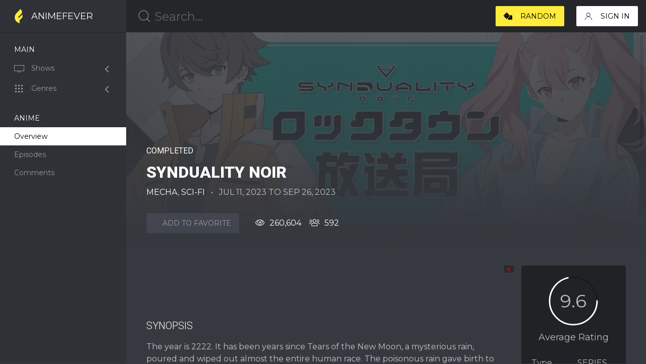

--- FILE ---
content_type: text/html; charset=UTF-8
request_url: https://animefever.cc/info/synduality-noir
body_size: 8462
content:
<!DOCTYPE html>
<html xmlns="http://www.w3.org/1999/xhtml" xml:lang="en" lang="en">
   <head>
      <title>Watch Synduality Noir Online Free | Animefever</title>
      <meta http-equiv="Content-Type" content="text/html; charset=UTF-8"/>
            <meta name="robots" content="index,follow"/>
            <meta name="referrer" content="always">
      <meta http-equiv="content-language" content="en"/>
      <meta name="description" content="Watch lastest Episode 012 and download Synduality Noir - SYNDUALITY Noir full episodes online on Animefever for free. WATCH NOW!!!"/>
      <meta name="keywords" content="watch anime online, watch anime, stream anime, anime streaming site, watch english dubbed anime online, watch anime in high quality, Animefever"/>
      <meta name="viewport" content="width=device-width, initial-scale=1, minimum-scale=1, maximum-scale=1"/>
      <link rel="shortcut icon" href="https://static.anmedm.com/assets/animefever/favicon.ico" type="image/x-icon"/>
      <link rel="canonical" href="https://animefever.cc/info/synduality-noir" />
      <meta property="og:type" content="website"/>
      <meta property="og:image:width" content="1200"/>
      <meta property="og:image:height" content="676"/>
      <meta property="og:image:type" content="image/jpeg"/>
      <meta property="og:image" content="https://static.anmedm.com/media/imagesv2/2023/07/Synduality-Noir.jpg"/>
      <meta property="og:url" content="https://animefever.cc/info/synduality-noir"/>
      <meta property="og:title" content="Watch Synduality Noir Online Free | Animefever"/>
      <meta property="og:description" content="Watch lastest Episode 012 and download Synduality Noir - SYNDUALITY Noir full episodes online on Animefever for free. WATCH NOW!!!"/>
      <meta property="og:site_name" content="animefever.cc"/>
      <!-- UIkit CSS -->
      <link rel="stylesheet" href="https://cdnjs.cloudflare.com/ajax/libs/uikit/3.0.3/css/uikit.min.css" />
      <link rel="stylesheet" href="https://static.anmedm.com/css/font-awesome.css">
      <link rel="stylesheet" href="https://static.anmedm.com/assets/animefever/d5971cc12fe50831ada1.css?v=1.1.2">
      <link rel="stylesheet" href="https://static.anmedm.com/assets/animefever/d8bccd0102c388ec1caf.css">
            <link rel="stylesheet" href="https://static.anmedm.com/assets/animefever/a833ca66461c796c0c23.css">
            <link rel="stylesheet" href="https://static.anmedm.com/assets/animefever/custom.css?v=1.1.4">
      <script>
         var rootDomain = 'https://animefever.cc';
         var textDomain = 'Animefever';
      </script>
      <script type="text/javascript" src="https://static.anmedm.com/js/jquery-1.9.1.min.js"></script>
      <script type="text/javascript" src="https://static.anmedm.com/assets/animefever/vue.js"></script>
      <script type="text/javascript" src="https://static.anmedm.com/assets/animefever/vuebar.js?v=1.1.2"></script>
      <script type="text/javascript" src="https://static.anmedm.com/js/jquery.cookie.js?v=1.4.1"></script>
      <!-- UIkit JS -->
      <script src="https://cdnjs.cloudflare.com/ajax/libs/uikit/3.0.3/js/uikit.min.js"></script>
      <script src="https://cdnjs.cloudflare.com/ajax/libs/uikit/3.0.3/js/uikit-icons.min.js"></script>
      <link href="https://www.google-analytics.com" rel="preconnect" crossorigin="anonymous">
      <link href="https://www.googletagmanager.com" rel="preconnect" crossorigin="anonymous">
      <!-- Google Tag Manager -->
      <script>(function(w,d,s,l,i){w[l]=w[l]||[];w[l].push({'gtm.start':
      new Date().getTime(),event:'gtm.js'});var f=d.getElementsByTagName(s)[0],
      j=d.createElement(s),dl=l!='dataLayer'?'&l='+l:'';j.async=true;j.src=
      'https://www.googletagmanager.com/gtm.js?id='+i+dl;f.parentNode.insertBefore(j,f);
      })(window,document,'script','dataLayer','GTM-KW983BX');</script>
      <!-- End Google Tag Manager -->
         </head>
   <body>
      <div id="__app">
        <div id="__layout">
          <div id="main-app" class="uk-offcanvas-content">
            <div class="main-content flex">
              <aside class="sidebar uk-light">
  <a href="https://animefever.cc/animefever.tv" class="flex items-center logo-container nuxt-link-exact-active nuxt-link-active">
    <div class="logo">
      <svg version="1.0" xmlns="http://www.w3.org/2000/svg" width="907" height="907" viewBox="0 0 907.000000 907.000000" preserveAspectRatio="xMidYMid meet" class="text-yellow-dark uk-svg" data-svg="/assets/animefever/logo.svg">
      <g transform="translate(0.000000,907.000000) scale(0.100000,-0.100000)" fill="#000000" stroke="none">
      <path d="M5196 8213 c-40 -156 -138 -346 -264 -508 -38 -50 -151 -171 -251
         -270 -101 -99 -481 -481 -845 -850 -718 -727 -769 -785 -929 -1053 -473 -793
         -585 -1738 -306 -2599 108 -334 271 -654 471 -921 94 -126 408 -440 568 -568
         360 -288 749 -478 1205 -590 131 -32 395 -77 404 -69 2 2 -24 50 -57 107 -144
         249 -208 468 -219 749 -12 315 53 585 200 836 113 192 245 339 789 874 l403
         396 72 134 c39 74 81 159 93 188 96 245 106 587 24 840 -42 129 -119 271 -198
         366 l-25 30 -72 -80 c-116 -128 -1743 -1755 -1752 -1752 -16 5 -117 191 -133
         242 -40 134 -41 263 -3 372 48 140 76 171 982 1078 593 593 652 659 760 846
         37 65 111 249 136 339 91 328 60 720 -85 1060 -153 362 -467 668 -855 833 -47
         21 -88 37 -91 37 -3 0 -13 -30 -22 -67z"></path>
      </g>
      </svg>
  </div> 
  <div class="text-white text-lg uppercase logo-title">Animefever</div>
</a> 
  <div class="uk-width-expand scroll-content" v-bar>
    <div>
            <ul uk-nav class="uk-nav uk-nav-default uk-nav-parent-icon" id="user_in_sidebar">
        <li class="uk-parent">
          <a href="#"><span uk-icon="icon: user" class="uk-margin-small-right uk-icon"></span> Account</a>
          <ul class="uk-nav-sub" hidden="" aria-hidden="true">
                          <li><a href="https://animefever.cc/login" class="">Login</a></li>
              <li><a href="https://animefever.cc/register" class="">Register</a></li>
              <li><a href="https://animefever.cc/forgot-password" class="">Forgot Password</a></li>
                      </ul>
        </li>
      </ul>
      <ul uk-nav class="uk-nav uk-nav-default uk-nav-parent-icon">
         <li class="uk-nav-header mt-4">Main</li>
         <li class="uk-parent">
            <a id="shows_in_menu" href="#">
               <span uk-icon="icon: tv" class="uk-margin-small-right uk-icon">
                  <svg width="20" height="20" viewBox="0 0 20 20" xmlns="http://www.w3.org/2000/svg" data-svg="tv">
                     <rect x="7" y="16" width="6" height="1"></rect>
                     <rect fill="none" stroke="#000" x=".5" y="3.5" width="19" height="11"></rect>
                  </svg>
               </span>
               Shows
            </a>
            <ul class="uk-nav-sub" hidden="" aria-hidden="true">
               <li><a href="https://animefever.cc/filter/" class="">Explore</a></li>
               <li><a href="https://animefever.cc/latest-episodes/">Latest Episodes</a></li>
               <li><a href="https://animefever.cc/anime/" class="">Anime List</a></li>
               <li><a href="https://animefever.cc/anime/hot-animes/">New & HOT</a></li>
               <li><a href="https://animefever.cc/anime/popular-animes/">Popular</a></li>
               <li><a href="https://animefever.cc/anime/latest-animes/">Latest</a></li>
               <li><a href="https://animefever.cc/schedule/" class="">Schedule</a></li>
               <li><a href="https://animefever.cc/filter?order_by=view&status=ongoing">Ongoing</a></li>
               <li><a href="https://animefever.cc/filter?order_by=latest&audio=dub">Dubed Anime</a></li>
            </ul>
         </li>
         <li class="uk-parent">
            <a id="genres_in_menu" href="#"><span uk-icon="icon: grid" class="uk-margin-small-right uk-icon"></span> Genres</a>
            <ul class="uk-nav-sub" hidden="" aria-hidden="true">
               <li><a href="https://animefever.cc/genre/action">Action</a></li><li><a href="https://animefever.cc/genre/adventure">Adventure</a></li><li><a href="https://animefever.cc/genre/cars">Cars</a></li><li><a href="https://animefever.cc/genre/comedy">Comedy</a></li><li><a href="https://animefever.cc/genre/dementia">Dementia</a></li><li><a href="https://animefever.cc/genre/demons">Demons</a></li><li><a href="https://animefever.cc/genre/drama">Drama</a></li><li><a href="https://animefever.cc/genre/ecchi">Ecchi</a></li><li><a href="https://animefever.cc/genre/fantasy">Fantasy</a></li><li><a href="https://animefever.cc/genre/game">Game</a></li><li><a href="https://animefever.cc/genre/harem">Harem</a></li><li><a href="https://animefever.cc/genre/historical">Historical</a></li><li><a href="https://animefever.cc/genre/horror">Horror</a></li><li><a href="https://animefever.cc/genre/josei">Josei</a></li><li><a href="https://animefever.cc/genre/kids">Kids</a></li><li><a href="https://animefever.cc/genre/magic">Magic</a></li><li><a href="https://animefever.cc/genre/martial-arts">Martial Arts</a></li><li><a href="https://animefever.cc/genre/mecha">Mecha</a></li><li><a href="https://animefever.cc/genre/military">Military</a></li><li><a href="https://animefever.cc/genre/music">Music</a></li><li><a href="https://animefever.cc/genre/mystery">Mystery</a></li><li><a href="https://animefever.cc/genre/parody">Parody</a></li><li><a href="https://animefever.cc/genre/police">Police</a></li><li><a href="https://animefever.cc/genre/psychological">Psychological</a></li><li><a href="https://animefever.cc/genre/romance">Romance</a></li><li><a href="https://animefever.cc/genre/samurai">Samurai</a></li><li><a href="https://animefever.cc/genre/school">School</a></li><li><a href="https://animefever.cc/genre/sci-fi">Sci-Fi</a></li><li><a href="https://animefever.cc/genre/seinen">Seinen</a></li><li><a href="https://animefever.cc/genre/shoujo">Shoujo</a></li><li><a href="https://animefever.cc/genre/shoujo-ai">Shoujo Ai</a></li><li><a href="https://animefever.cc/genre/shounen">Shounen</a></li><li><a href="https://animefever.cc/genre/shounen-ai">Shounen Ai</a></li><li><a href="https://animefever.cc/genre/slice-of-life">Slice of Life</a></li><li><a href="https://animefever.cc/genre/space">Space</a></li><li><a href="https://animefever.cc/genre/sports">Sports</a></li><li><a href="https://animefever.cc/genre/super-power">Super Power</a></li><li><a href="https://animefever.cc/genre/supernatural">Supernatural</a></li><li><a href="https://animefever.cc/genre/thriller">Thriller</a></li><li><a href="https://animefever.cc/genre/vampire">Vampire</a></li><li><a href="https://animefever.cc/genre/yuri">Yuri</a></li>
            </ul>
         </li>
                  <div class="pt-5">
           <ul uk-nav="" class="uk-nav uk-nav-default uk-nav-parent-icon">
              <li class="uk-nav-header">Anime</li>
              <li><a href="#overview" class="uk_item_click nav-item uk-active">Overview</a></li>
              <li><a href="#episodes" class="uk_item_click nav-item">Episodes</a></li>
              <li><a href="#comments" class="uk_item_click nav-item">Comments</a></li>
           </ul>
        </div>
                      </ul>
    </div>
  </div>
</aside>              <main role="main" class="uk-width-expand">
                <div class="top-bar flex items-center">
                   <div class="float-left">
                      <div class="uk-search ml-4 py-3 uk-search-navbar">
                         <span uk-search-icon="" class="uk-search-icon uk-icon">
                            <svg width="24" height="24" viewBox="0 0 24 24" xmlns="http://www.w3.org/2000/svg" data-svg="search-navbar">
                               <circle fill="none" stroke="#000" stroke-width="1.1" cx="10.5" cy="10.5" r="9.5"></circle>
                               <line fill="none" stroke="#000" stroke-width="1.1" x1="23" y1="23" x2="17" y2="17"></line>
                            </svg>
                         </span>
                         <input type="search" name="keyword" placeholder="Search..." value="" class="uk-search-input">
                      </div>
                   </div>
                   <div class="ml-auto mr-4 flex items-center">
                      <a href="/random" class="bg-yellow-dark text-sm inline-flex rounded-sm overflow-hidden uppercase mr-6">
                         <span class="text-black py-3 px-4">
                            <svg class="svg-inline--fa fa-dice fa-w-20" aria-hidden="true" focusable="false" data-prefix="fas" data-icon="dice" role="img" xmlns="http://www.w3.org/2000/svg" viewBox="0 0 640 512" data-fa-i2svg="">
                               <path fill="currentColor" d="M592 192H473.26c12.69 29.59 7.12 65.2-17 89.32L320 417.58V464c0 26.51 21.49 48 48 48h224c26.51 0 48-21.49 48-48V240c0-26.51-21.49-48-48-48zM480 376c-13.25 0-24-10.75-24-24 0-13.26 10.75-24 24-24s24 10.74 24 24c0 13.25-10.75 24-24 24zm-46.37-186.7L258.7 14.37c-19.16-19.16-50.23-19.16-69.39 0L14.37 189.3c-19.16 19.16-19.16 50.23 0 69.39L189.3 433.63c19.16 19.16 50.23 19.16 69.39 0L433.63 258.7c19.16-19.17 19.16-50.24 0-69.4zM96 248c-13.25 0-24-10.75-24-24 0-13.26 10.75-24 24-24s24 10.74 24 24c0 13.25-10.75 24-24 24zm128 128c-13.25 0-24-10.75-24-24 0-13.26 10.75-24 24-24s24 10.74 24 24c0 13.25-10.75 24-24 24zm0-128c-13.25 0-24-10.75-24-24 0-13.26 10.75-24 24-24s24 10.74 24 24c0 13.25-10.75 24-24 24zm0-128c-13.25 0-24-10.75-24-24 0-13.26 10.75-24 24-24s24 10.74 24 24c0 13.25-10.75 24-24 24zm128 128c-13.25 0-24-10.75-24-24 0-13.26 10.75-24 24-24s24 10.74 24 24c0 13.25-10.75 24-24 24z"></path>
                            </svg>
                            <!-- <i class="fas fa-dice"></i> -->
                         </span>
                         <span class="text-black py-3 pr-4">Random</span>
                      </a>
                      <div class="flex items-center">
                                                 <a href="/login" class="bg-white text-sm inline-flex rounded-sm overflow-hidden uppercase">
                            <span uk-icon="icon: user;ratio:.8" class="text-black py-3 px-4 uk-icon">
                               <svg width="16" height="16" viewBox="0 0 20 20" xmlns="http://www.w3.org/2000/svg" data-svg="user">
                                  <circle fill="none" stroke="#000" stroke-width="1.1" cx="9.9" cy="6.4" r="4.4"></circle>
                                  <path fill="none" stroke="#000" stroke-width="1.1" d="M1.5,19 C2.3,14.5 5.8,11.2 10,11.2 C14.2,11.2 17.7,14.6 18.5,19.2"></path>
                               </svg>
                            </span>
                            <span class="text-black py-3 pr-4">
                            Sign In
                            </span>
                         </a>
                                              </div>
                                         </div>
                   <!---->
                </div>
                <div class="scroll-content" v-bar>
                <div><div class="min-h-full">
  <div itemprop="aggregateRating" itemscope itemtype="http://schema.org/AggregateRating">
    <meta itemprop="ratingValue" content="9.6" />
    <meta itemprop="ratingCount" content="592" />
    <meta itemprop="bestRating" content="10" />
    <meta itemprop="worstRating" content="1" />
  </div>
  <div data-v-18d4c706="" id="overview" class="uk-light">
     <div data-v-18d4c706="" class="top-detail relative">
        <div data-v-18d4c706="" class="details-bg" style="background-image: url('https://static.anmedm.com/media/imagesv2/2023/07/Synduality-Noir-cover.jpg');"></div>
        <div data-v-18d4c706="" class="uk-container uk-container-large py-8 flex-1 relative z-10">
           <h5 data-v-18d4c706="" class="uppercase mb-3">Completed</h5>
           <h1 data-v-18d4c706="" class="anime-name uppercase font-black mb-3">SYNDUALITY Noir</h1>
           <ul data-v-18d4c706="" class="list-reset uppercase mb-8">
              <li data-v-18d4c706="" class="inline">
                 <a  href="/genre/mecha" title="Mecha">Mecha</a><span class="info">,</span> <a  href="/genre/sci-fi" title=" Sci-Fi"> Sci-Fi</a>                 <span data-v-18d4c706="" class="mx-2">•</span>
              </li>
              <li data-v-18d4c706="" class="inline">Jul 11, 2023 to Sep 26, 2023</li>
              <li data-v-18d4c706="" class="inline"></li>
           </ul>
           <div data-v-18d4c706="" class="flex items-center" id="button_on_movie">
              <button data-v-18d4c706="" class="b-default-light text-sm inline-flex rounded-sm overflow-hidden uppercase mr-4 opacity-50 cursor-not-allowed">
                 <span data-v-18d4c706="" class="text-white py-3 px-4">
                    <i class="fa fa-plus"></i>
                 </span>
                 <span data-v-18d4c706="" class="text-white py-3 pr-4">
                 Add to Favorite
                 </span>
              </button>
              <div data-v-18d4c706="" class="text-white inline-flex mx-4 items-center">
                 <div data-v-18d4c706="" class="uk-margin-small-right">
                    <svg data-v-18d4c706="" class="svg-inline--fa fa-eye fa-w-18" aria-hidden="true" focusable="false" data-prefix="fal" data-icon="eye" role="img" xmlns="http://www.w3.org/2000/svg" viewBox="0 0 576 512" data-fa-i2svg="">
                       <path fill="currentColor" d="M288 288a64 64 0 0 0 0-128c-1 0-1.88.24-2.85.29a47.5 47.5 0 0 1-60.86 60.86c0 1-.29 1.88-.29 2.85a64 64 0 0 0 64 64zm284.52-46.6C518.29 135.59 410.93 64 288 64S57.68 135.64 3.48 241.41a32.35 32.35 0 0 0 0 29.19C57.71 376.41 165.07 448 288 448s230.32-71.64 284.52-177.41a32.35 32.35 0 0 0 0-29.19zM288 96a128 128 0 1 1-128 128A128.14 128.14 0 0 1 288 96zm0 320c-107.36 0-205.46-61.31-256-160a294.78 294.78 0 0 1 129.78-129.33C140.91 153.69 128 187.17 128 224a160 160 0 0 0 320 0c0-36.83-12.91-70.31-33.78-97.33A294.78 294.78 0 0 1 544 256c-50.53 98.69-148.64 160-256 160z"></path>
                    </svg>
                    <!-- <i data-v-18d4c706="" class="fal fa-eye"></i> -->
                 </div>
                 <div data-v-18d4c706="">260,604</div>
              </div>
              <div data-v-18d4c706="" class="text-white inline-flex items-center">
                 <div data-v-18d4c706="" class="uk-margin-small-right">
                    <svg data-v-18d4c706="" class="svg-inline--fa fa-users fa-w-20" aria-hidden="true" focusable="false" data-prefix="fal" data-icon="users" role="img" xmlns="http://www.w3.org/2000/svg" viewBox="0 0 640 512" data-fa-i2svg="">
                       <path fill="currentColor" d="M544 224c44.2 0 80-35.8 80-80s-35.8-80-80-80-80 35.8-80 80 35.8 80 80 80zm0-128c26.5 0 48 21.5 48 48s-21.5 48-48 48-48-21.5-48-48 21.5-48 48-48zM320 256c61.9 0 112-50.1 112-112S381.9 32 320 32 208 82.1 208 144s50.1 112 112 112zm0-192c44.1 0 80 35.9 80 80s-35.9 80-80 80-80-35.9-80-80 35.9-80 80-80zm244 192h-40c-15.2 0-29.3 4.8-41.1 12.9 9.4 6.4 17.9 13.9 25.4 22.4 4.9-2.1 10.2-3.3 15.7-3.3h40c24.2 0 44 21.5 44 48 0 8.8 7.2 16 16 16s16-7.2 16-16c0-44.1-34.1-80-76-80zM96 224c44.2 0 80-35.8 80-80s-35.8-80-80-80-80 35.8-80 80 35.8 80 80 80zm0-128c26.5 0 48 21.5 48 48s-21.5 48-48 48-48-21.5-48-48 21.5-48 48-48zm304.1 180c-33.4 0-41.7 12-80.1 12-38.4 0-46.7-12-80.1-12-36.3 0-71.6 16.2-92.3 46.9-12.4 18.4-19.6 40.5-19.6 64.3V432c0 26.5 21.5 48 48 48h288c26.5 0 48-21.5 48-48v-44.8c0-23.8-7.2-45.9-19.6-64.3-20.7-30.7-56-46.9-92.3-46.9zM480 432c0 8.8-7.2 16-16 16H176c-8.8 0-16-7.2-16-16v-44.8c0-16.6 4.9-32.7 14.1-46.4 13.8-20.5 38.4-32.8 65.7-32.8 27.4 0 37.2 12 80.2 12s52.8-12 80.1-12c27.3 0 51.9 12.3 65.7 32.8 9.2 13.7 14.1 29.8 14.1 46.4V432zM157.1 268.9c-11.9-8.1-26-12.9-41.1-12.9H76c-41.9 0-76 35.9-76 80 0 8.8 7.2 16 16 16s16-7.2 16-16c0-26.5 19.8-48 44-48h40c5.5 0 10.8 1.2 15.7 3.3 7.5-8.5 16.1-16 25.4-22.4z"></path>
                    </svg>
                    <!-- <i data-v-18d4c706="" class="fal fa-users"></i> -->
                 </div>
                 <div data-v-18d4c706="">592</div>
              </div>
           </div>
        </div>
     </div>
     
     <div data-v-18d4c706="" class="uk-container uk-container-large py-8 text-md">
        <div data-v-18d4c706="" uk-grid="" class="uk-grid">
           <div data-v-18d4c706="" class="uk-width-expand uk-first-column">
            <center style="margin-bottom:15px;">
              <script src="//s.dolphincdn.xyz/script.php?id=AD_ANIMEFEVER_728x90&mob=false&v=148593956" type="text/javascript"></script>
              <script src="//s.dolphincdn.xyz/script.php?id=AD_ANIMEFEVER_300x250&mob=true&v=1971087573" type="text/javascript"></script>
            </center>
              <h4 data-v-18d4c706="" class="font-light uppercase mb-4 text-white">Synopsis</h4>
              <div data-v-18d4c706="" class="leading-normal">
                 <p>The year is 2222. It has been years since Tears of the New Moon, a mysterious rain, poured and wiped out almost the entire human race. The poisonous rain gave birth to deformed creatures devouring humans, and humanity fled from the danger. As means for survival, the humans then build an underground haven; Amasia. In this newly built dystopian city, in a pursuit of maintaining their existence, they run into an Artificial Intelligence named Magus. Not knowing how things will work between them, the story of how Humans and AI coinciding and trying to find their truths begin.<br /> <br /> (Source: PlayStation, edited)</p>
              </div>
                            <h4 data-v-18d4c706="" class="font-light uppercase my-4 text-white">Related</h4>
              <div data-v-18d4c706="" class="related grid">
                                 <a title="SYNDUALITY Noir Part 2" data-v-18d4c706="" href="https://animefever.cc/info/synduality-noir-part-2" class="block rounded relative shadow overflow-hidden">
                    <div data-v-18d4c706="" class="card-wrapper relative">
                       <div data-v-18d4c706="" data-src="https://static.anmedm.com/media/imagesv2/2024/01/Synduality-Noir-Part-2.jpg" uk-img="" class="card-art bg-cover bg-no-repeat" style="background-image: url('https://static.anmedm.com/media/imagesv2/2024/01/Synduality-Noir-Part-2.jpg');">
                          <canvas data-v-18d4c706="" width="640" height="960" class="invisible"></canvas>
                       </div>
                    </div>
                    <div data-v-18d4c706="" class="w-full pointer-events-none text-sm text-white text-center hover:text-white absolute pin-t truncate py-3 px-3">SUB</div>
                    <div data-v-18d4c706="" class="w-full pointer-events-none block text-sm text-white hover:text-white absolute pin-b truncate py-3 px-3">SYNDUALITY Noir Part 2</div>
                 </a>
                                  <a title="Noir (Dub)" data-v-18d4c706="" href="https://animefever.cc/info/noir-dub" class="block rounded relative shadow overflow-hidden">
                    <div data-v-18d4c706="" class="card-wrapper relative">
                       <div data-v-18d4c706="" data-src="https://static.anmedm.com/media/uploads/1-7-2013/4231091431239.jpg" uk-img="" class="card-art bg-cover bg-no-repeat" style="background-image: url('https://static.anmedm.com/media/uploads/1-7-2013/4231091431239.jpg');">
                          <canvas data-v-18d4c706="" width="640" height="960" class="invisible"></canvas>
                       </div>
                    </div>
                    <div data-v-18d4c706="" class="w-full pointer-events-none text-sm text-white text-center hover:text-white absolute pin-t truncate py-3 px-3">DUB</div>
                    <div data-v-18d4c706="" class="w-full pointer-events-none block text-sm text-white hover:text-white absolute pin-b truncate py-3 px-3">Noir (Dub)</div>
                 </a>
                                  <a title="Noir (Sub)" data-v-18d4c706="" href="https://animefever.cc/info/noir-sub" class="block rounded relative shadow overflow-hidden">
                    <div data-v-18d4c706="" class="card-wrapper relative">
                       <div data-v-18d4c706="" data-src="https://static.anmedm.com/media/uploads/1-7-2013/4231091431239.jpg" uk-img="" class="card-art bg-cover bg-no-repeat" style="background-image: url('https://static.anmedm.com/media/uploads/1-7-2013/4231091431239.jpg');">
                          <canvas data-v-18d4c706="" width="640" height="960" class="invisible"></canvas>
                       </div>
                    </div>
                    <div data-v-18d4c706="" class="w-full pointer-events-none text-sm text-white text-center hover:text-white absolute pin-t truncate py-3 px-3">SUB</div>
                    <div data-v-18d4c706="" class="w-full pointer-events-none block text-sm text-white hover:text-white absolute pin-b truncate py-3 px-3">Noir (Sub)</div>
                 </a>
                               </div>
                         </div>
           <div data-v-18d4c706="" class="uk-width-1-4">
              <div data-v-18d4c706="" class="detail-sidebar rounded p-5">
                 <div data-v-18d4c706="" class="rating text-center text-4xl">
                    <div data-v-18d4c706="" class="relative flex items-center justify-center">
                       <svg data-v-18d4c706="" viewBox="0 0 33.83098862 33.83098862" width="100" height="100" xmlns="http://www.w3.org/2000/svg" class="circle-chart">
                          <circle data-v-18d4c706="" stroke="rgba(0, 0, 0, .2)" stroke-width="1" fill="none" cx="16.91549431" cy="16.91549431" r="15.91549431" class="circle-chart__background"></circle>
                          <circle data-v-18d4c706="" stroke="white" stroke-width="1" stroke-dasharray="71.25,100" stroke-linecap="round" fill="none" cx="16.91549431" cy="16.91549431" r="15.91549431" class="circle-chart__circle"></circle>
                       </svg>
                       <span data-v-18d4c706="" class="absolute">9.6</span>
                    </div>
                    <div data-v-18d4c706="" class="text-lg mt-3">Average Rating</div>
                 </div>
                 <div data-v-18d4c706="" uk-grid="" class="uk-grid uk-grid-small uk-child-width-1-2 mt-8">
                    <div data-v-18d4c706="" class="uk-first-column">Type</div>
                    <div data-v-18d4c706="" class="uppercase">Series</div>
                    <div data-v-18d4c706="" class="uk-grid-margin uk-first-column">Episodes</div>
                    <div data-v-18d4c706="" class="uppercase uk-grid-margin">12</div>
                 </div>
              </div>
              <center style="margin-top:15px;">
                <script src="//s.dolphincdn.xyz/script.php?id=AD_ANIMEFEVER_300x250&mob=false&v=421560264" type="text/javascript"></script>
              </center>
           </div>
        </div>
     </div>
  </div>
  
  <div data-v-65377411="" id="episodes" class="uk-light flex-1 px-8 pt-8 pb-20">
  <h2 data-v-18d4c706="" class="font-light uppercase mb-4 text-white uk-h4"><strong>SYNDUALITY Noir</strong> Episodes</h2>
      <div data-v-65377411="" class="grid episodes-container">
               <div data-v-65377411="" class="relative">
           <a data-v-65377411="" title="Episode 012" href="https://animefever.cc/watch/synduality-noir?ep=186315" class="episode-image bg-cover block relative">
            <span data-v-65377411="" class="uppercase truncate">EP 12</span>
            <span class="time_update">26 Sep, 2023</span>
           </a>
        </div>
               <div data-v-65377411="" class="relative">
           <a data-v-65377411="" title="Episode 011" href="https://animefever.cc/watch/synduality-noir?ep=186314" class="episode-image bg-cover block relative">
            <span data-v-65377411="" class="uppercase truncate">EP 11</span>
            <span class="time_update">26 Sep, 2023</span>
           </a>
        </div>
               <div data-v-65377411="" class="relative">
           <a data-v-65377411="" title="Episode 010" href="https://animefever.cc/watch/synduality-noir?ep=186313" class="episode-image bg-cover block relative">
            <span data-v-65377411="" class="uppercase truncate">EP 10</span>
            <span class="time_update">26 Sep, 2023</span>
           </a>
        </div>
               <div data-v-65377411="" class="relative">
           <a data-v-65377411="" title="Episode 009" href="https://animefever.cc/watch/synduality-noir?ep=186312" class="episode-image bg-cover block relative">
            <span data-v-65377411="" class="uppercase truncate">EP 9</span>
            <span class="time_update">26 Sep, 2023</span>
           </a>
        </div>
               <div data-v-65377411="" class="relative">
           <a data-v-65377411="" title="Episode 008" href="https://animefever.cc/watch/synduality-noir?ep=185918" class="episode-image bg-cover block relative">
            <span data-v-65377411="" class="uppercase truncate">EP 8</span>
            <span class="time_update">29 Aug, 2023</span>
           </a>
        </div>
               <div data-v-65377411="" class="relative">
           <a data-v-65377411="" title="Episode 007" href="https://animefever.cc/watch/synduality-noir?ep=185838" class="episode-image bg-cover block relative">
            <span data-v-65377411="" class="uppercase truncate">EP 7</span>
            <span class="time_update">22 Aug, 2023</span>
           </a>
        </div>
               <div data-v-65377411="" class="relative">
           <a data-v-65377411="" title="Episode 006" href="https://animefever.cc/watch/synduality-noir?ep=185749" class="episode-image bg-cover block relative">
            <span data-v-65377411="" class="uppercase truncate">EP 6</span>
            <span class="time_update">15 Aug, 2023</span>
           </a>
        </div>
               <div data-v-65377411="" class="relative">
           <a data-v-65377411="" title="Episode 005" href="https://animefever.cc/watch/synduality-noir?ep=185748" class="episode-image bg-cover block relative">
            <span data-v-65377411="" class="uppercase truncate">EP 5</span>
            <span class="time_update">15 Aug, 2023</span>
           </a>
        </div>
               <div data-v-65377411="" class="relative">
           <a data-v-65377411="" title="Episode 004" href="https://animefever.cc/watch/synduality-noir?ep=185534" class="episode-image bg-cover block relative">
            <span data-v-65377411="" class="uppercase truncate">EP 4</span>
            <span class="time_update">01 Aug, 2023</span>
           </a>
        </div>
               <div data-v-65377411="" class="relative">
           <a data-v-65377411="" title="Episode 003" href="https://animefever.cc/watch/synduality-noir?ep=185423" class="episode-image bg-cover block relative">
            <span data-v-65377411="" class="uppercase truncate">EP 3</span>
            <span class="time_update">25 Jul, 2023</span>
           </a>
        </div>
               <div data-v-65377411="" class="relative">
           <a data-v-65377411="" title="Episode 002" href="https://animefever.cc/watch/synduality-noir?ep=185422" class="episode-image bg-cover block relative">
            <span data-v-65377411="" class="uppercase truncate">EP 2</span>
            <span class="time_update">25 Jul, 2023</span>
           </a>
        </div>
               <div data-v-65377411="" class="relative">
           <a data-v-65377411="" title="Episode 001" href="https://animefever.cc/watch/synduality-noir?ep=185215" class="episode-image bg-cover block relative">
            <span data-v-65377411="" class="uppercase truncate">EP 1</span>
            <span class="time_update">10 Jul, 2023</span>
           </a>
        </div>
          </div>
    </div>
  <div id="comments" class="uk-light px-8 pt-8 pb-20">
    <h2 data-v-18d4c706="" class="font-light uppercase mb-4 text-white uk-h4"><strong>SYNDUALITY Noir</strong> Comments</h2>
    <div id="disqus_thread"></div>                            
  </div>
</div>                  </div>
                </div>
              </main>
            </div>
          </div>
        </div>
        <div id="sidebar-canvas" uk-offcanvas="overlay: true" class="uk-offcanvas">
           <div class="uk-offcanvas-bar w-auto p-0 uk-offcanvas-bar-animation uk-offcanvas-slide">
              <button type="button" uk-close="" class="uk-offcanvas-close uk-close uk-icon">
                 <svg width="14" height="14" viewBox="0 0 14 14" xmlns="http://www.w3.org/2000/svg" data-svg="close-icon">
                    <line fill="none" stroke="#000" stroke-width="1.1" x1="1" y1="1" x2="13" y2="13"></line>
                    <line fill="none" stroke="#000" stroke-width="1.1" x1="13" y1="1" x2="1" y2="13"></line>
                 </svg>
              </button>
           </div>
        </div>
      </div>
                <script>
              jQuery(document).ready(function ($) {
                  if (isMobile) {
                      var device = 'mobile';
                  } else {
                      var device = 'pc';
                  }
                  $.ajax({
                      url: "/api/pop.php",
                      type: "POST",
                      cache: false,
                      data: {
                          device: device,
                          temp: 'animefever',
                      },
                      dataType: "html",
                      success: function (res) {
                          $('body').append(res);
                      }
                  });
              });
          </script>
                  <script>
      var disqus_config = function () {
      this.page.url = 'https://animefever.cc/info/synduality-noir';
      this.page.identifier = 'https://animefever.cc/info/synduality-noir';
      };
      (function() {
      var d = document, s = d.createElement('script');
      s.src = 'https://animefeverru.disqus.com/embed.js';
      s.setAttribute('data-timestamp', +new Date());
      (d.head || d.body).appendChild(s);
      })();
      </script>
                        <script type="application/javascript"> 
        new Vue({
          el: '#__app'
        })
        function searchAnime() {
          var e = $("input[name=keyword]").val();
          "" !== e.trim() && (e = e.replace(/(<([^>]+)>)/gi, "").replace(/[`~!@#$%^&*()_|\=?;:'",.<>\{\}\[\]\\\/]/gi, ""), e = e.split(" ").join("+"), window.location.href = rootDomain + "/search/" + e)
        }
                jQuery(document).ready(function($) {
                              $('.uk_item_click').click(function() {
            $('.uk_item_click').removeClass('uk-active');
            $(this).addClass('uk-active');
          });
          $("input[name=keyword]").keypress(function (e) {
              13 == e.which && searchAnime()
          })
          if (isMobile) {
            $(document).on( "click", ".uk_item_click", function() {
              $('.uk_item_click').removeClass('uk-active');
              $(this).addClass('uk-active');
            });
            $('#main-app .top-bar').remove();
            $('#main-app .main-content main').prepend('<header class="uk-light"><nav uk-navbar="" class="navbar uk-navbar-transparent uk-navbar uk-navbar-container"><div class="uk-navbar-left"><ul class="uk-navbar-nav"><li class="uk-active"><a href="#sidebar-canvas" uk-icon="menu" uk-toggle="" class="uk-icon-link uk-icon"><svg width="20" height="20" viewBox="0 0 20 20" xmlns="http://www.w3.org/2000/svg" data-svg="menu"><rect x="2" y="4" width="16" height="1"></rect><rect x="2" y="9" width="16" height="1"></rect><rect x="2" y="14" width="16" height="1"></rect></svg></a></li></ul></div><div class="uk-navbar-right"><input placeholder="Search..." name="keyword" type="text"><button id="btn_search_mobile" onclick="searchAnime()"><i class="fa fa-search"></i></button></div></nav></header>');
            var sidebar_html = $('#main-app .sidebar').html();
            $('#sidebar-canvas .uk-offcanvas-bar').append('<aside class="sidebar uk-light h-full">'+sidebar_html+'</aside>');
            $('#main-app .sidebar').remove();
                                    $('#episodes').removeClass('px-8').removeClass('pb-20').addClass('px-4');
            $('#comments').removeClass('px-8').addClass('px-4');
                      }
        });
    </script>
            <!-- <div id="slider_a">
      <div id="adtrue_vpage_tag_11298"></div>
      <script data-cfasync='false' type='text/javascript' src='//cdn.adtrue.com/v/async_v2.js' async></script>
      <script type="text/javascript">
          var adtrue_vpage_tags = window.adtrue_vpage_tags || [];
          adtrue_vpage_tags.push({
              tag_id: 11298,
              width: 480,
              height: 320,
              slider: true
          });
      </script>
    </div> -->
            <script>
      jQuery(document).ready(function ($) {
          if (isMobile) {
              var device = 'mobile';
          } else {
              var device = 'pc';
          }
          $.ajax({
              url: "/api/pop.php",
              type: "POST",
              cache: false,
              data: {
                  device: device,
                  temp: 'animefever',
              },
              dataType: "html",
              success: function (res) {
                  $('head').append(res);
              }
          });
      });
    </script>
        <!-- Google Tag Manager (noscript) -->
    <noscript><iframe src="https://www.googletagmanager.com/ns.html?id=GTM-KW983BX"
    height="0" width="0" style="display:none;visibility:hidden"></iframe></noscript>
    <!-- End Google Tag Manager (noscript) -->
    <img src="//whos.amung.us/swidget/animefeverv1.png" style="width:1px;height:1px; position: absolute;">
   <script defer src="https://static.cloudflareinsights.com/beacon.min.js/vcd15cbe7772f49c399c6a5babf22c1241717689176015" integrity="sha512-ZpsOmlRQV6y907TI0dKBHq9Md29nnaEIPlkf84rnaERnq6zvWvPUqr2ft8M1aS28oN72PdrCzSjY4U6VaAw1EQ==" data-cf-beacon='{"version":"2024.11.0","token":"ef8ec24c7ede4a899303f6e8aff77621","r":1,"server_timing":{"name":{"cfCacheStatus":true,"cfEdge":true,"cfExtPri":true,"cfL4":true,"cfOrigin":true,"cfSpeedBrain":true},"location_startswith":null}}' crossorigin="anonymous"></script>
</body>
</html>

--- FILE ---
content_type: text/html
request_url: https://s.dolphincdn.xyz/adx/animeheaven/300x250.html?v=1279658450
body_size: 194
content:
<html xmlns="http://www.w3.org/1999/xhtml">

<head>
    <title>
        animeheaven
    </title>
    <meta http-equiv="Content-Type" content="text/html; charset=utf-8" />
    <meta name="description" content="animeheaven" />
    <meta name="keywords" content="animeheaven" />
</head>
<body>
<div id="adtrue_tag_19613"></div>
<script data-cfasync='false' type='text/javascript' src='//cdn.adtrue.com/rtb/async.js' async></script>
<script type="text/javascript">
    var adtrue_tags = window.adtrue_tags || [];
    adtrue_tags.push({
        tag_id: 19613,
        width: 300,
        height: 250,
    });
</script>
<script defer src="https://static.cloudflareinsights.com/beacon.min.js/vcd15cbe7772f49c399c6a5babf22c1241717689176015" integrity="sha512-ZpsOmlRQV6y907TI0dKBHq9Md29nnaEIPlkf84rnaERnq6zvWvPUqr2ft8M1aS28oN72PdrCzSjY4U6VaAw1EQ==" data-cf-beacon='{"version":"2024.11.0","token":"3ceb7f02aec74922accf81d4401765c0","r":1,"server_timing":{"name":{"cfCacheStatus":true,"cfEdge":true,"cfExtPri":true,"cfL4":true,"cfOrigin":true,"cfSpeedBrain":true},"location_startswith":null}}' crossorigin="anonymous"></script>
</body>
</html>

--- FILE ---
content_type: text/css
request_url: https://static.anmedm.com/assets/animefever/d8bccd0102c388ec1caf.css
body_size: 1168
content:
.error-h1{font-size:13em}.nuxt-progress{position:fixed;top:0;left:0;right:0;height:2px;width:0;opacity:1;transition:width .1s,opacity .4s;background-color:#000;z-index:999999}.uk-pagination[data-v-2446e412]{position:absolute;bottom:17px;right:17px;background:rgba(25,26,31,.9);border-radius:50em;padding:1em;z-index:3}.uk-pagination>[data-v-2446e412]{padding-right:10px;padding-left:10px}.legal p{margin:0 0 20px}.legal li{margin:5px 0 13px 20px}.sectionheader{font-weight:700;margin-top:20px;margin-bottom:0;font-size:1em;color:#fff}.uk-tab>li[data-v-5697c57c]{background:#1f2127}.uk-tab>li>a[data-v-5697c57c]{padding:.95rem}.day-container[data-v-5697c57c]{margin:3em 0 1em;overflow:hidden}.day-container[data-v-5697c57c]:first-child{margin-top:0}.day-title[data-v-5697c57c]{margin:1em 0;text-transform:uppercase;color:#fff}.schedule-list[data-v-5697c57c]{display:grid;grid-template-columns:repeat(auto-fill,minmax(240px,1fr));grid-gap:15px}.schedule-list>div[data-v-5697c57c]{display:grid;background:#1f2127;flex:0 0 25%;height:6em}.schedule-list>div:hover .overlay[data-v-5697c57c]{background-color:rgba(0,0,0,.25)}.schedule-list>div>a[data-v-5697c57c]{display:grid;position:relative;height:100%;background:center 25% no-repeat;background-size:cover}.schedule-list>div>a .text[data-v-5697c57c]{position:relative;z-index:1;position:absolute;bottom:0;width:100%;padding:.5rem;text-shadow:1px 1px 1px #000}.schedule-list>div>a .overlay[data-v-5697c57c]{transition:background-color .25s ease-in-out;position:absolute;width:100%;height:100%;background-color:rgba(0,0,0,.5)}#user-settings.uk-light input[data-v-57774b38],#user-settings.uk-light select[data-v-57774b38]{background:#1f2127;border-color:#3b3e4a;color:#bcbec7}#user-settings .uk-subnav[data-v-57774b38]{background:#1e1f25;margin-left:0;padding:8px;border-radius:50em}#user-settings .uk-subnav>[data-v-57774b38]{padding-left:0}#user-settings .uk-subnav>[data-v-57774b38]:not(:first-child){margin-left:8px}#user-settings .uk-subnav>*>[data-v-57774b38]{border-radius:50em}#collection[data-v-4e918a14]{width:100%}#collection .status[data-v-4e918a14]{z-index:2}#collection .uk-pagination[data-v-4e918a14]{position:absolute;bottom:17px;right:17px;background:rgba(25,26,31,.9);border-radius:50em;padding:1em;z-index:3}#collection .uk-pagination>[data-v-4e918a14]{padding-right:10px;padding-left:10px}.coll-user[data-v-4e918a14]{height:175px;background:#17181d;display:flex;align-items:flex-end}.coll-user .user-name[data-v-4e918a14]{margin-left:1.5em;margin-bottom:.5em;text-transform:uppercase}#canvas-collect .uk-offcanvas-bar[data-v-4e918a14]{max-width:960px;width:100%;background:#0c0c0e;padding:0}#canvas-collect .coll-head[data-v-4e918a14]{height:400px;position:relative;display:flex}#canvas-collect .coll-head .coll-info[data-v-4e918a14]{width:100%;align-self:flex-end;position:relative;margin:10px 24px 24px;display:flex;align-items:center}#canvas-collect .coll-head .coll-info .status[data-v-4e918a14]{text-transform:uppercase;margin-bottom:5px}#canvas-collect .coll-head .coll-info .name[data-v-4e918a14]{text-transform:uppercase}#canvas-collect .coll-head .coll-bg[data-v-4e918a14]{overflow:hidden;position:absolute;top:0;left:0;bottom:0;right:0}#canvas-collect .coll-head .coll-bg[data-v-4e918a14]:before{content:"";position:absolute;top:0;bottom:0;left:0;right:0;background:rgba(12,12,14,.66)}#canvas-collect .coll-title[data-v-4e918a14]{position:absolute;left:2em;top:2em;background:#0c0c0e;padding:12px 24px;-webkit-clip-path:polygon(0 13px,13px 0,100% 0,100% 0,100% calc(100% - 12px),calc(100% - 13px) 100%,0 100%,0 100%);clip-path:polygon(0 13px,13px 0,100% 0,100% 0,100% calc(100% - 12px),calc(100% - 13px) 100%,0 100%,0 100%)}#overview[data-v-18d4c706]{position:relative}#overview .top-detail[data-v-18d4c706]{height:430px;display:flex;align-items:flex-end}#overview .detail-sidebar[data-v-18d4c706]{background:#202225}#overview .related[data-v-18d4c706]{grid-template-columns:repeat(auto-fill,minmax(144px,1fr));grid-gap:15px}.collection-group .uk-dropdown[data-v-18d4c706]{background:#242529;width:100%}.collection-group .uk-nav-divider[data-v-18d4c706]{border-top:1px solid #393d48}#episodes[data-v-05acc835]{width:100%}#episodes .uk-pagination[data-v-05acc835]{position:absolute;bottom:17px;right:17px;background:rgba(25,26,31,.9);border-radius:50em;padding:1em;z-index:3}#episodes .uk-pagination>[data-v-05acc835]{padding-right:10px;padding-left:10px}.episodes-container[data-v-05acc835]{grid-template-columns:repeat(auto-fill,minmax(216px,1fr));grid-gap:2.5rem}.episodes-container .episode-image[data-v-05acc835]{background-color:#17181d;margin-bottom:1rem}.episodes-container .episode-image .uk-progress[data-v-05acc835]{height:3px;position:absolute;bottom:0}.home-release[data-v-55ec86aa]{grid-template-columns:repeat(auto-fill,minmax(123px,1fr))}.uk-dropdown{margin-top:0}.mobile-nav-items{display:flex;align-items:center;background:#355a88;clear:both}.mobile-nav-items .nav-item{text-transform:uppercase;color:#fff;display:inline-flex;padding:1.3em}

--- FILE ---
content_type: text/css
request_url: https://static.anmedm.com/assets/animefever/a833ca66461c796c0c23.css
body_size: 1163
content:
.error-h1{font-size:13em}.nuxt-progress{position:fixed;top:0;left:0;right:0;height:2px;width:0;opacity:1;transition:width .1s,opacity .4s;background-color:#000;z-index:999999}.uk-pagination[data-v-2446e412]{position:absolute;bottom:17px;right:17px;background:rgba(25,26,31,.9);border-radius:50em;padding:1em;z-index:3}.uk-pagination>[data-v-2446e412]{padding-right:10px;padding-left:10px}.legal p{margin:0 0 20px}.legal li{margin:5px 0 13px 20px}.sectionheader{font-weight:700;margin-top:20px;margin-bottom:0;font-size:1em;color:#fff}.uk-tab>li[data-v-5697c57c]{background:#1f2127}.uk-tab>li>a[data-v-5697c57c]{padding:.95rem}.day-container[data-v-5697c57c]{margin:3em 0 1em;overflow:hidden}.day-container[data-v-5697c57c]:first-child{margin-top:0}.day-title[data-v-5697c57c]{margin:1em 0;text-transform:uppercase;color:#fff}.schedule-list[data-v-5697c57c]{display:grid;grid-template-columns:repeat(auto-fill,minmax(240px,1fr));grid-gap:15px}.schedule-list>div[data-v-5697c57c]{display:grid;background:#1f2127;flex:0 0 25%;height:6em}.schedule-list>div:hover .overlay[data-v-5697c57c]{background-color:rgba(0,0,0,.25)}.schedule-list>div>a[data-v-5697c57c]{display:grid;position:relative;height:100%;background:center 25% no-repeat;background-size:cover}.schedule-list>div>a .text[data-v-5697c57c]{position:relative;z-index:1;position:absolute;bottom:0;width:100%;padding:.5rem;text-shadow:1px 1px 1px #000}.schedule-list>div>a .overlay[data-v-5697c57c]{transition:background-color .25s ease-in-out;position:absolute;width:100%;height:100%;background-color:rgba(0,0,0,.5)}#user-settings.uk-light input[data-v-57774b38],#user-settings.uk-light select[data-v-57774b38]{background:#1f2127;border-color:#3b3e4a;color:#bcbec7}#user-settings .uk-subnav[data-v-57774b38]{background:#1e1f25;margin-left:0;padding:8px;border-radius:50em}#user-settings .uk-subnav>[data-v-57774b38]{padding-left:0}#user-settings .uk-subnav>[data-v-57774b38]:not(:first-child){margin-left:8px}#user-settings .uk-subnav>*>[data-v-57774b38]{border-radius:50em}#collection[data-v-4e918a14]{width:100%}#collection .status[data-v-4e918a14]{z-index:2}#collection .uk-pagination[data-v-4e918a14]{position:absolute;bottom:17px;right:17px;background:rgba(25,26,31,.9);border-radius:50em;padding:1em;z-index:3}#collection .uk-pagination>[data-v-4e918a14]{padding-right:10px;padding-left:10px}.coll-user[data-v-4e918a14]{height:175px;background:#17181d;display:flex;align-items:flex-end}.coll-user .user-name[data-v-4e918a14]{margin-left:1.5em;margin-bottom:.5em;text-transform:uppercase}#canvas-collect .uk-offcanvas-bar[data-v-4e918a14]{max-width:960px;width:100%;background:#0c0c0e;padding:0}#canvas-collect .coll-head[data-v-4e918a14]{height:400px;position:relative;display:flex}#canvas-collect .coll-head .coll-info[data-v-4e918a14]{width:100%;align-self:flex-end;position:relative;margin:10px 24px 24px;display:flex;align-items:center}#canvas-collect .coll-head .coll-info .status[data-v-4e918a14]{text-transform:uppercase;margin-bottom:5px}#canvas-collect .coll-head .coll-info .name[data-v-4e918a14]{text-transform:uppercase}#canvas-collect .coll-head .coll-bg[data-v-4e918a14]{overflow:hidden;position:absolute;top:0;left:0;bottom:0;right:0}#canvas-collect .coll-head .coll-bg[data-v-4e918a14]:before{content:"";position:absolute;top:0;bottom:0;left:0;right:0;background:rgba(12,12,14,.66)}#canvas-collect .coll-title[data-v-4e918a14]{position:absolute;left:2em;top:2em;background:#0c0c0e;padding:12px 24px;-webkit-clip-path:polygon(0 13px,13px 0,100% 0,100% 0,100% calc(100% - 12px),calc(100% - 13px) 100%,0 100%,0 100%);clip-path:polygon(0 13px,13px 0,100% 0,100% 0,100% calc(100% - 12px),calc(100% - 13px) 100%,0 100%,0 100%)}#overview[data-v-18d4c706]{position:relative}#overview .top-detail[data-v-18d4c706]{height:430px;display:flex;align-items:flex-end}#overview .detail-sidebar[data-v-18d4c706]{background:#202225}#overview .related[data-v-18d4c706]{grid-template-columns:repeat(auto-fill,minmax(144px,1fr));grid-gap:15px}.collection-group .uk-dropdown[data-v-18d4c706]{background:#242529;width:100%}.collection-group .uk-nav-divider[data-v-18d4c706]{border-top:1px solid #393d48}#episodes[data-v-65377411]{width:100%}#episodes .uk-pagination[data-v-65377411]{position:absolute;bottom:17px;right:17px;background:rgba(25,26,31,.9);border-radius:50em;padding:1em;z-index:3}#episodes .uk-pagination>[data-v-65377411]{padding-right:10px;padding-left:10px}.episodes-container[data-v-65377411]{grid-template-columns:repeat(auto-fill,minmax(216px,1fr));grid-gap:2.5rem}.episodes-container .episode-image[data-v-65377411]{background-color:#17181d;margin-bottom:1rem}.episodes-container .episode-image .uk-progress[data-v-65377411]{height:3px;position:absolute;bottom:0}.home-release[data-v-55ec86aa]{grid-template-columns:repeat(auto-fill,minmax(123px,1fr))}.uk-dropdown{margin-top:0}.mobile-nav-items{display:flex;align-items:center;background:#355a88;clear:both}.mobile-nav-items .nav-item{text-transform:uppercase;color:#fff;display:inline-flex;padding:1.3em}

--- FILE ---
content_type: text/css
request_url: https://static.anmedm.com/assets/animefever/custom.css?v=1.1.4
body_size: 3545
content:
svg:not(:root).svg-inline--fa{overflow:visible}.svg-inline--fa{display:inline-block;font-size:inherit;height:1em;overflow:visible;vertical-align:-.125em}.svg-inline--fa.fa-lg{vertical-align:-.225em}.svg-inline--fa.fa-w-1{width:.0625em}.svg-inline--fa.fa-w-2{width:.125em}.svg-inline--fa.fa-w-3{width:.1875em}.svg-inline--fa.fa-w-4{width:.25em}.svg-inline--fa.fa-w-5{width:.3125em}.svg-inline--fa.fa-w-6{width:.375em}.svg-inline--fa.fa-w-7{width:.4375em}.svg-inline--fa.fa-w-8{width:.5em}.svg-inline--fa.fa-w-9{width:.5625em}.svg-inline--fa.fa-w-10{width:.625em}.svg-inline--fa.fa-w-11{width:.6875em}.svg-inline--fa.fa-w-12{width:.75em}.svg-inline--fa.fa-w-13{width:.8125em}.svg-inline--fa.fa-w-14{width:.875em}.svg-inline--fa.fa-w-15{width:.9375em}.svg-inline--fa.fa-w-16{width:1em}.svg-inline--fa.fa-w-17{width:1.0625em}.svg-inline--fa.fa-w-18{width:1.125em}.svg-inline--fa.fa-w-19{width:1.1875em}.svg-inline--fa.fa-w-20{width:1.25em}.svg-inline--fa.fa-pull-left{margin-right:.3em;width:auto}.svg-inline--fa.fa-pull-right{margin-left:.3em;width:auto}.svg-inline--fa.fa-border{height:1.5em}.svg-inline--fa.fa-li{width:2em}.svg-inline--fa.fa-fw{width:1.25em}.fa-layers svg.svg-inline--fa{bottom:0;left:0;margin:auto;position:absolute;right:0;top:0}.fa-layers{display:inline-block;height:1em;position:relative;text-align:center;vertical-align:-.125em;width:1em}.fa-layers svg.svg-inline--fa{-webkit-transform-origin:center center;transform-origin:center center}.fa-layers-counter,.fa-layers-text{display:inline-block;position:absolute;text-align:center}.fa-layers-text{left:50%;top:50%;-webkit-transform:translate(-50%,-50%);transform:translate(-50%,-50%);-webkit-transform-origin:center center;transform-origin:center center}.fa-layers-counter{background-color:#ff253a;border-radius:1em;-webkit-box-sizing:border-box;box-sizing:border-box;color:#fff;height:1.5em;line-height:1;max-width:5em;min-width:1.5em;overflow:hidden;padding:.25em;right:0;text-overflow:ellipsis;top:0;-webkit-transform:scale(.25);transform:scale(.25);-webkit-transform-origin:top right;transform-origin:top right}.fa-layers-bottom-right{bottom:0;right:0;top:auto;-webkit-transform:scale(.25);transform:scale(.25);-webkit-transform-origin:bottom right;transform-origin:bottom right}.fa-layers-bottom-left{bottom:0;left:0;right:auto;top:auto;-webkit-transform:scale(.25);transform:scale(.25);-webkit-transform-origin:bottom left;transform-origin:bottom left}.fa-layers-top-right{right:0;top:0;-webkit-transform:scale(.25);transform:scale(.25);-webkit-transform-origin:top right;transform-origin:top right}.fa-layers-top-left{left:0;right:auto;top:0;-webkit-transform:scale(.25);transform:scale(.25);-webkit-transform-origin:top left;transform-origin:top left}.fa-lg{font-size:1.3333333333em;line-height:.75em;vertical-align:-.0667em}.fa-xs{font-size:.75em}.fa-sm{font-size:.875em}.fa-1x{font-size:1em}.fa-2x{font-size:2em}.fa-3x{font-size:3em}.fa-4x{font-size:4em}.fa-5x{font-size:5em}.fa-6x{font-size:6em}.fa-7x{font-size:7em}.fa-8x{font-size:8em}.fa-9x{font-size:9em}.fa-10x{font-size:10em}.fa-fw{text-align:center;width:1.25em}.fa-ul{list-style-type:none;margin-left:2.5em;padding-left:0}.fa-ul>li{position:relative}.fa-li{left:-2em;position:absolute;text-align:center;width:2em;line-height:inherit}.fa-border{border:solid .08em #eee;border-radius:.1em;padding:.2em .25em .15em}.fa-pull-left{float:left}.fa-pull-right{float:right}.fa.fa-pull-left,.fab.fa-pull-left,.fal.fa-pull-left,.far.fa-pull-left,.fas.fa-pull-left{margin-right:.3em}.fa.fa-pull-right,.fab.fa-pull-right,.fal.fa-pull-right,.far.fa-pull-right,.fas.fa-pull-right{margin-left:.3em}.fa-spin{-webkit-animation:fa-spin 2s infinite linear;animation:fa-spin 2s infinite linear}.fa-pulse{-webkit-animation:fa-spin 1s infinite steps(8);animation:fa-spin 1s infinite steps(8)}@-webkit-keyframes fa-spin{0%{-webkit-transform:rotate(0);transform:rotate(0)}100%{-webkit-transform:rotate(360deg);transform:rotate(360deg)}}@keyframes fa-spin{0%{-webkit-transform:rotate(0);transform:rotate(0)}100%{-webkit-transform:rotate(360deg);transform:rotate(360deg)}}.fa-rotate-90{-webkit-transform:rotate(90deg);transform:rotate(90deg)}.fa-rotate-180{-webkit-transform:rotate(180deg);transform:rotate(180deg)}.fa-rotate-270{-webkit-transform:rotate(270deg);transform:rotate(270deg)}.fa-flip-horizontal{-webkit-transform:scale(-1,1);transform:scale(-1,1)}.fa-flip-vertical{-webkit-transform:scale(1,-1);transform:scale(1,-1)}.fa-flip-both,.fa-flip-horizontal.fa-flip-vertical{-webkit-transform:scale(-1,-1);transform:scale(-1,-1)}:root .fa-flip-both,:root .fa-flip-horizontal,:root .fa-flip-vertical,:root .fa-rotate-180,:root .fa-rotate-270,:root .fa-rotate-90{-webkit-filter:none;filter:none}.fa-stack{display:inline-block;height:2em;position:relative;width:2.5em}.fa-stack-1x,.fa-stack-2x{bottom:0;left:0;margin:auto;position:absolute;right:0;top:0}.svg-inline--fa.fa-stack-1x{height:1em;width:1.25em}.svg-inline--fa.fa-stack-2x{height:2em;width:2.5em}.fa-inverse{color:#fff}.sr-only{border:0;clip:rect(0,0,0,0);height:1px;margin:-1px;overflow:hidden;padding:0;position:absolute;width:1px}.sr-only-focusable:active,.sr-only-focusable:focus{clip:auto;height:auto;margin:0;overflow:visible;position:static;width:auto}
.card-container .card-art {
	background-position: center center;
}
.episode-image  {
	padding: 5px 8px;
}
.episode-image span {
	display: block;
}
.episode-image .time_update {
	font-size: 13px;
	color: #999;
}
.episode-image:hover {
	background: #ffeb3b !important;
	color: #17181d !important;
}
.episode-image:hover span.uppercase {
	color: #17181d !important;
}
.episode-image:hover .time_update {
	color: #000;
}
/**/
@-webkit-keyframes seconds {
  0% {
    opacity: 1;
  }
  100% {
    opacity: 0;
    left: -9999px; 
  }
}
@keyframes seconds {
  0% {
    opacity: 1;
  }
  100% {
    opacity: 0;
    left: -9999px; 
  }
}
.player-episode-info {
    transition: .25s cubic-bezier(0,.25,.25,1);
    transition-property: opacity,visibility,display;
	-webkit-animation: seconds 1.0s forwards;
	-webkit-animation-iteration-count: 1;
	-webkit-animation-delay: 10s;
	animation: seconds 1.0s forwards;
	animation-iteration-count: 1;
	animation-delay: 10s;
    display: flex;
    align-items: flex-start;
    top: 0;
    display: none;
}
.player-episode-info .title-info {
    position: absolute;
    top: 3rem;
    left: 3rem;
    text-shadow: 0 0 4px #000;
    z-index: 999999;
}
.player-episode-info .inner-info strong {
	display: block;
}
.player-episode-info .inner-info span {
	font-size: 1.5rem;
}
.player-episode-info select {
	margin-top: 10px;
	border: none;
	float: left;
	height: 34px;
	background: #ffeb3b;
	color: #000;
}
select:focus, input:focus, button:focus, textarea:focus {
	outline: none;
}
#p-main:hover .player-episode-info {
	display: block;
}
/* pagination */
#pagination{ margin: 25px 0 15px; text-align: center;}
#pagination .pagination{ margin: 0;}
#pagination .pagination li {list-style-type: none; display: inline-block;}
#pagination .pagination li a{ margin: 0 5px; padding: 8px 15px !important; display: inline-block; border-radius: 3px !important; background: #eee !important; border: none !important; color: #333 !important;}
#pagination .pagination li a:hover{ opacity: 0.8;}
#pagination .pagination li.active a{ color: #000 !important; background: #ffeb3b !important;}

.col-md-5 {
	width: 41.666666666666667%;
	float: left;
}
.col-md-4 {
	width: 33.333333333333333%;
	float: left;
}
.col-md-3 {
	width: 25%;
	float: left;
}
.col-md-2 {
	width: 16.666666666666667%;
	float: left;
}
.row {
	margin-left: -15px;
	margin-right: -15px;
}
.row > div {
	padding-left: 15px;
	padding-right: 15px;
}
#filter ul {
	padding: 0;
	margin: 0;
}
#filter ul li {
	list-style-type: none;
	display: inline-block;
}
#filter input[type="text"] {
	height: 20px;
	padding: 0 8px;
	font-size: 0.75rem;
}
#toggle-filter:hover, #toggle-filter.active{ color: #0eafc1; box-shadow: none;}
#filter{padding: 15px 20px;background: rgba(34, 58, 101, 0.05);position: relative;margin-bottom: 5px;display:none;}
#filter.active{ display: block;}
#filter .fc-title{ font-size: 14px; font-weight: bold; margin-bottom: 5px; display: block;}
#filter ul{ list-style: none; padding: 10px 15px 8px; border: 1px solid #4c4c4c; background: rgba(0,0,0,.33); border-radius: 3px; overflow: hidden;}
#filter ul li{ float: left; width: 130px; padding: 3px 5px 3px 2px; margin: 0 0 5px 0; width: auto; margin-right: 5px;}
#filter ul li.active{ background: #0eafc1; color: #fff;}
#filter ul li label{ font-weight: normal; font-size: 12px; margin-bottom: 0;}
#filter ul li label input{ margin: 0 3px 0 0; vertical-align: text-top;}
#filter ul.fc-main-list{ padding: 0; border: none; overflow: visible; background: none; margin-bottom: 15px;}
#filter ul.fc-main-list li{ display: inline-block; width: auto; float: none; padding: 0; margin-bottom: 4px;}
#filter ul.fc-main-list li a{ display: block; background: #22262b; padding: 5px 15px; border-radius: 30px; -webkit-border-radius: 30px; -moz-border-radius: 30px; border: 1px solid #4c4c4c;}
#filter ul.fc-main-list li a i{ font-size: 12px;}
#filter ul.fc-main-list li a.active{ background: #ffeb3b !important; color: #000; border: 1px solid #ffeb3b;}
#filter ul.fc-main-list li a:hover{ background: #ffeb3b; color: #000; border: 1px solid #ffeb3b;}
#filter .fc-genre-list li{ width: 20%; margin: 0 0 3px 0;}
#filter .filter-btn{ width: 100%; text-align: left; padding: 10px 0;}
#filter .filter-btn .btn{ border-radius: 30px; -webkit-border-radius: 30px; -moz-border-radius: 30px; padding: 8px 20px; margin: 0 3px;}
#filter .filter-btn .btn-default{ background: #fff !important;}
#filter .cs10-top .fc-3col{ float: left; width: 32%;}
#filter .cs10-top .fc-filmtype{ margin-right: 2%;}
#filter .cs10-top .fc-quality{ margin-left: 2%;}
.fc-genre, .fc-country, .fc-release{ clear: both; display: block; margin-top: 10px;}
.btn-go {
	background: #ffeb3b; color: #000;
}
.btn-go:hover {
	opacity: 0.8;
}
#show_filter {
	color: #000;
    background: #ffeb3b;
    top: 12px;
    position: relative;
}
#show_filter:hover {
	cursor: pointer;
}
.card-container .card-block .card-bottom a em {
	font-style: normal;
	font-weight: bold;
	color: #ffeb3b;
}
.alert {
	font-size: 13px;
	margin: 15px 0;
}
.alert-success {
	color: lime;
	background: #2f3135;
	padding: 12px 15px;
}
.alert-danger {
	color: red;
	background: #2f3135;
	padding: 12px 15px;
}
.uk-dropdown-nav li a:hover {
	color: #ffeb3b !important;
}
.sidebar .vb-content {
	padding-right: 0 !important;
}
/* mobile */
.uk-navbar-right input {
	padding: 10px;
}
#btn_search_mobile {
	width: 34px;
    height: 34px;
    background: #eee;
    margin-right: 15px;
}
.uk-slideshow-item > img {
	visibility: hidden;
}
.uk-slideshow-item > a {
	position: absolute;
	left: 0;
	top: 0;
	width: 100%;
	height: 100%;
}
.uk-slideshow-item {
	background-size: cover;
	background-repeat: no-repeat;
	background-position: center center;
}
.text-sm > * {
	font-size: inherit;
}
header.uk-light {
	background: #1f2329;
}
#pagination .pagination {
	padding: 0;
}
#pagination .pagination li {
	margin-top: 10px;
}
#user_in_sidebar {
	display: none;
}
#home_index p {
	line-height: 1.4em;
}
@media screen and (max-width:767px){
	.uk-navbar-right input, #btn_search_mobile {
		border-radius: 0;
		-webkit-appearance: none;
		-webkit-border-radius:0px;
		height: 34px;
	}
	#main-app .sidebar, #main-app .top-bar {
		display: none;
	}
	.col-sm-12, .col-xs-12 {
		width: 100%;
	}
	.card-container {
		grid-template-columns: repeat(auto-fill,minmax(144px,1fr));
	}
	.episodes-container[data-v-65377411] {
		grid-template-columns: repeat(auto-fill,minmax(144px,1fr));
		grid-gap: 0.5rem;
	}
	#media-play {
		padding-bottom: 56.25%;
		position: relative;
		height: 0px;
		clear: both;
	}
	#media-play > iframe {
		position: absolute;
		left: 0;
		top: 0;
		height: 100%;
		width: 100%;
	}
	.player-episode-info {
		-webkit-animation: none !important;
		animation-delay: inherit !important;
		-webkit-animation-delay: inherit !important;
		display: block !important;
		padding: 15px;
		float: left;
		clear: both;
	}
	.bg-black.h-full {
		background-color: #323946;
	}
	.player-episode-info .title-info {
		position: static;
	}
	.player-episode-info .inner-info strong {
		font-size: 14px;
	}
	.player-episode-info .inner-info span {
		font-size: 13px;
	}
	#user_in_sidebar {
		display: block;
	}
	.prev_ep {
		background: #526894 !important;
	}
	.next_ep {
		background: #6179a7 !important;
	}
	.backtoanime {
		background: #ffeb3b !important;
		color: #000 !important;
	}
}
@media screen and (max-width:640px){
	html, body {
		font-size: 13px;
		line-height: 1.4em;
	}
	.home-slideshow h3.pb-3.truncate {
		font-size: 14px !important;
	}
	.home-slideshow .info > div {
		display: none !important;
	}
	#filter {
		padding: 0;
	}
	#filter .cs10-top .fc-3col {
		width: 100%;
		margin-right: 0;
	}
	#filter .fc-genre-list li {
		width: 50%;
	}
	#filter ul li label {
		font-size: 13px;
	}
	#filter ul.fc-main-list li a {
		font-size: 13px;
	}
	.btn-successful {
		font-size: 13px !important;
	}
	
	h1.anime-name {
		font-size: 16px;
	}
	.top-detail h5 {
		font-size: 13px;
	}
	#overview .uk-width-1-4 {
		display: none;
	}
	#overview .top-detail[data-v-18d4c706] {
		height: 250px;
	}
	#button_on_movie > div {
		display: none;
	}
	#button_on_movie button {
		width: 100%;
		float: left;
	}
}
















--- FILE ---
content_type: application/javascript
request_url: https://s.dolphincdn.xyz/script.php?id=AD_ANIMEFEVER_300x250&mob=false&v=421560264
body_size: 266
content:
document.write("<div style=\"position:relative;text-align:center;display:inline-block;\"><span title=\"Hide Ad\" class=\"close_ad_button\" style=\"position:absolute;right:0;top:0;color:red;background:#292929;padding:0 6px;font-size:13px;text-decoration:none;font-family:Arial;z-index:9999;\" onMouseOver=\"this.style.cursor='pointer';this.style.background='#111111';\" onMouseOut=\"this.style.background='#292929'\" onclick=\"return this.parentNode.remove();\">x<\/span><iframe sandbox=\"allow-same-origin allow-scripts allow-popups allow-forms\" frameborder=\"0\" marginwidth=\"0\" marginheight=\"0\" scrolling=\"no\" src=\"https:\/\/s.dolphincdn.xyz\/adx\/animeheaven\/300x250.html?v=1279658450\" width=\"300px\" height=\"250px\" data-bjppopads-handled=\"1\">\n<\/iframe><\/div>");

--- FILE ---
content_type: application/javascript
request_url: https://s.dolphincdn.xyz/script.php?id=AD_ANIMEFEVER_728x90&mob=false&v=148593956
body_size: 35
content:
document.write("<div style=\"position:relative;text-align:center;display:inline-block;\"><span title=\"Hide Ad\" class=\"close_ad_button\" style=\"position:absolute;right:0;top:0;color:red;background:#292929;padding:0 6px;font-size:13px;text-decoration:none;font-family:Arial;z-index:9999;\" onMouseOver=\"this.style.cursor='pointer';this.style.background='#111111';\" onMouseOut=\"this.style.background='#292929'\" onclick=\"return this.parentNode.remove();\">x<\/span><iframe sandbox=\"allow-same-origin allow-scripts allow-popups allow-forms\" frameborder=\"0\" marginwidth=\"0\" marginheight=\"0\" scrolling=\"no\" src=\"https:\/\/s.dolphincdn.xyz\/adx\/animeheaven\/728x90.html?v=2055154552\" width=\"728px\" height=\"90px\" data-bjppopads-handled=\"1\">\n<\/iframe><\/div>");

--- FILE ---
content_type: text/plain
request_url: https://www.google-analytics.com/j/collect?v=1&_v=j102&a=42788988&t=pageview&_s=1&dl=https%3A%2F%2Fanimefever.cc%2Finfo%2Fsynduality-noir&ul=en-us%40posix&dt=Watch%20Synduality%20Noir%20Online%20Free%20%7C%20Animefever&sr=1280x720&vp=1280x720&_u=YEBAAEABAAAAACAAI~&jid=1288963510&gjid=2068559465&cid=538208122.1769106833&tid=UA-92892124-27&_gid=525356250.1769106833&_r=1&_slc=1&gtm=45He61l0n81KW983BXv834087179za200zd834087179&gcd=13l3l3l3l1l1&dma=0&tag_exp=103116026~103200004~104527907~104528500~104684208~104684211~105391252~115616985~115938465~115938469~116185181~116185182~116682875~116988315~117025848~117041587&z=325536119
body_size: -450
content:
2,cG-BFH6TFXLYF

--- FILE ---
content_type: application/javascript
request_url: https://static.anmedm.com/assets/animefever/vuebar.js?v=1.1.2
body_size: 7693
content:
var isMobile = false;
(function (a) {
    if (/phone|iphone|itouch|ipod|symbian|android|htc_|htc-|palmos|blackberry|opera mini|iemobile|windows ce|nokia|fennec|hiptop|kindle|mot |mot-|webos\/|samsung|sonyericsson|^sie-|nintendo|android.+mobile|avantgo|bada\/|blackberry|blazer|compal|elaine|fennec|hiptop|iemobile|ip(hone|od)|iris|kindle|lge |maemo|midp|mmp|netfront|opera m(ob|in)i|palm( os)?|phone|p(ixi|re)\/|plucker|pocket|psp|symbian|treo|up\.(browser|link)|vodafone|wap|windows (ce|phone)|xda|xiino/i.test(a) || /1207|6310|6590|3gso|4thp|50[1-6]i|770s|802s|a wa|abac|ac(er|oo|s\-)|ai(ko|rn)|al(av|ca|co)|amoi|an(ex|ny|yw)|aptu|ar(ch|go)|as(te|us)|attw|au(di|\-m|r |s )|avan|be(ck|ll|nq)|bi(lb|rd)|bl(ac|az)|br(e|v)w|bumb|bw\-(n|u)|c55\/|capi|ccwa|cdm\-|cell|chtm|cldc|cmd\-|co(mp|nd)|craw|da(it|ll|ng)|dbte|dc\-s|devi|dica|dmob|do(c|p)o|ds(12|\-d)|el(49|ai)|em(l2|ul)|er(ic|k0)|esl8|ez([4-7]0|os|wa|ze)|fetc|fly(\-|_)|g1 u|g560|gene|gf\-5|g\-mo|go(\.w|od)|gr(ad|un)|haie|hcit|hd\-(m|p|t)|hei\-|hi(pt|ta)|hp( i|ip)|hs\-c|ht(c(\-| |_|a|g|p|s|t)|tp)|hu(aw|tc)|i\-(20|go|ma)|i230|iac( |\-|\/)|ibro|idea|ig01|ikom|im1k|inno|ipaq|iris|ja(t|v)a|jbro|jemu|jigs|kddi|keji|kgt( |\/)|klon|kpt |kwc\-|kyo(c|k)|le(no|xi)|lg( g|\/(k|l|u)|50|54|e\-|e\/|\-[a-w])|libw|lynx|m1\-w|m3ga|m50\/|ma(te|ui|xo)|mc(01|21|ca)|m\-cr|me(di|rc|ri)|mi(o8|oa|ts)|mmef|mo(01|02|bi|de|do|t(\-| |o|v)|zz)|mt(50|p1|v )|mwbp|mywa|n10[0-2]|n20[2-3]|n30(0|2)|n50(0|2|5)|n7(0(0|1)|10)|ne((c|m)\-|on|tf|wf|wg|wt)|nok(6|i)|nzph|o2im|op(ti|wv)|oran|owg1|p800|pan(a|d|t)|pdxg|pg(13|\-([1-8]|c))|phil|pire|pl(ay|uc)|pn\-2|po(ck|rt|se)|prox|psio|pt\-g|qa\-a|qc(07|12|21|32|60|\-[2-7]|i\-)|qtek|r380|r600|raks|rim9|ro(ve|zo)|s55\/|sa(ge|ma|mm|ms|ny|va)|sc(01|h\-|oo|p\-)|sdk\/|se(c(\-|0|1)|47|mc|nd|ri)|sgh\-|shar|sie(\-|m)|sk\-0|sl(45|id)|sm(al|ar|b3|it|t5)|so(ft|ny)|sp(01|h\-|v\-|v )|sy(01|mb)|t2(18|50)|t6(00|10|18)|ta(gt|lk)|tcl\-|tdg\-|tel(i|m)|tim\-|t\-mo|to(pl|sh)|ts(70|m\-|m3|m5)|tx\-9|up(\.b|g1|si)|utst|v400|v750|veri|vi(rg|te)|vk(40|5[0-3]|\-v)|vm40|voda|vulc|vx(52|53|60|61|70|80|81|83|85|98)|w3c(\-| )|webc|whit|wi(g |nc|nw)|wmlb|wonu|x700|xda(\-|2|g)|yas\-|your|zeto|zte\-/i.test(a.substr(0, 4)))
        isMobile = true;
})(navigator.userAgent || navigator.vendor || window.opera);
/*----------------------------------------*\
    Vuebar
\*----------------------------------------*/
;(function(){
    'use strict';



    /*------------------------------------*\
        Vuebar
    \*------------------------------------*/
    var Vuebar = {};
    Vuebar.install = function(Vue, installOptions){


        /*------------------------------------*\
            Custom Directive Name
        \*------------------------------------*/
        installOptions = installOptions || {};
        installOptions.directive = installOptions.directive || 'bar';


        /*------------------------------------*\
            Create State
            - contains default values
        \*------------------------------------*/
        function createState(el){
            el._vuebarState = {

                // config with default values that may be overwritten on directive intialization
                config: {
                    scrollThrottle: 10,
                    draggerThrottle: 10,
                    resizeRefresh: true,
                    observerThrottle: 100,
                    resizeDebounce: 100,
                    unselectableBody: true,
                    overrideFloatingScrollbar: true,
                    scrollingPhantomDelay: 1000,
                    draggingPhantomDelay: 1000,
                    preventParentScroll: false,
                    useScrollbarPseudo: false, // experimental

                    el1Class: 'vb',
                    el1ScrollVisibleClass: 'vb-visible',
                    el1ScrollInvisibleClass: 'vb-invisible',
                    el1ScrollingClass: 'vb-scrolling',
                    el1ScrollingPhantomClass: 'vb-scrolling-phantom',
                    el1DraggingClass: 'vb-dragging',
                    el1DraggingPhantomClass: 'vb-dragging-phantom',

                    el2Class: 'vb-content',

                    draggerClass: 'vb-dragger',
                    draggerStylerClass: 'vb-dragger-styler',
                },

                // reference to binding
                binding: null,

                // references to directive DOM elements
                el1: null,
                el2: null,
                dragger: null,

                // show dragger
                draggerEnabled: null,

                // properties computed for internal directive logic & DOM manipulations
                visibleArea: 0, // ratio between container height and scrollable content height
                scrollTop: 0, // position of content scrollTop in px
                barTop: 0, // position of dragger in px
                barHeight: 0, // height of dragger in px
                mouseBarOffsetY: 0, // relative position of mouse at the time of clicking on dragger
                barDragging: false, // when the dragger is used

                // reference to MutationObserver
                mutationObserver: null,

                // references to timeouts for DOM class manipulation
                scrollingClassTimeout: null,
                draggingClassTimeout: null,
                scrollingPhantomClassTimeout: null,
                draggingPhantomClassTimeout: null,

                // references to a functions we'll need when removing events
                barMousedown: null,
                documentMousemove: null,
                documentMouseup: null,
                windowResize: null,
                scrollHandler: null,
                wheelHandler: null,

            };
            return el._vuebarState;
        }




        /*------------------------------------*\
            Get State
        \*------------------------------------*/
        function getState(el){
            return el._vuebarState;
        }




        /*------------------------------------*\
            Mount Validation
        \*------------------------------------*/
        function markupValidation(el){
            if (!el.firstChild) {
                Vue.util.warn('(Vuebar) Element 1 with v-bar directive doesn\'t have required child element 2.');
                return false;
            }
            return true;
        }





        /*------------------------------------*\
            Computing Properties
        \*------------------------------------*/
        function computeVisibleArea(el){
            var state = getState(el);
            state.visibleArea = (state.el2.clientHeight / state.el2.scrollHeight);
        }

        function computeScrollTop(el){
            var state = getState(el);
            state.scrollTop = state.barTop * (state.el2.scrollHeight / state.el2.clientHeight);
        }

        function computeBarTop(el, event){
            var state = getState(el);

            // if the function gets called on scroll event
            if (!event) {
                state.barTop = state.el2.scrollTop * state.visibleArea;
                return false;
            } // else the function gets called when moving dragger with mouse


            var relativeMouseY = (event.clientY - state.el1.getBoundingClientRect().top);
            if (relativeMouseY <= state.mouseBarOffsetY) { // if bar is trying to go over top
                state.barTop = 0;
            }

            if (relativeMouseY > state.mouseBarOffsetY) { // if bar is moving between top and bottom
                state.barTop = relativeMouseY - state.mouseBarOffsetY;
            }


            if ( (state.barTop + state.barHeight ) >= state.el2.clientHeight ) { // if bar is trying to go over bottom
                state.barTop = state.el2.clientHeight - state.barHeight;
            }

        }

        function computeBarHeight(el){
            var state = getState(el);
            if (state.visibleArea >= 1) {
                state.barHeight = 0;
            } else {
                state.barHeight = state.el2.clientHeight * state.visibleArea;
            }
        }




        /*------------------------------------*\
            Styles & DOM
        \*------------------------------------*/
        function createDragger(el){
            var state = getState(el);

            var dragger = document.createElement('div');
            var draggerStyler = document.createElement('div');

            dragger.className = state.config.draggerClass;

            dragger.style.position = 'absolute';

            if (!state.draggerEnabled) {
                dragger.style.display = 'none';
            }

            draggerStyler.className = state.config.draggerStylerClass;

            dragger.appendChild(draggerStyler);
            state.el1.appendChild(dragger);

            return dragger;
        }


        function updateDragger(el, options){
            var options = options ? options : {};
            var state = getState(el);

            // setting dragger styles
            state.dragger.style.height = parseInt( Math.round( state.barHeight)  ) + 'px';
            state.dragger.style.top = parseInt( Math.round( state.barTop ) ) + 'px';
            //state.dragger.style.height = Math.ceil( state.barHeight ) + 'px';
            //state.dragger.style.top = Math.ceil( state.barTop ) + 'px';

            // scrollbar visible / invisible classes
            if (state.draggerEnabled && (state.visibleArea<1)) {
                removeClass(state.el1, state.config.el1ScrollInvisibleClass);
                addClass(state.el1, state.config.el1ScrollVisibleClass);
            } else {
                removeClass(state.el1, state.config.el1ScrollVisibleClass);
                addClass(state.el1, state.config.el1ScrollInvisibleClass);
            }



            if (options.withScrollingClasses) {

                // add scrolling class
                addClass(state.el1, state.config.el1ScrollingClass);

                // remove scrolling class
                state.scrollingClassTimeout ?
                    clearTimeout(state.scrollingClassTimeout) : null;
                state.scrollingClassTimeout = setTimeout(function() {
                    removeClass(state.el1, state.config.el1ScrollingClass);
                }, state.config.scrollThrottle + 5);



                // add phantom scrolling class
                addClass(state.el1, state.config.el1ScrollingPhantomClass);

                // remove phantom scrolling class
                state.scrollingPhantomClassTimeout ?
                    clearTimeout(state.scrollingPhantomClassTimeout) : null;
                state.scrollingPhantomClassTimeout = setTimeout(function() {
                    removeClass(state.el1, state.config.el1ScrollingPhantomClass);
                }, state.config.scrollThrottle + state.config.scrollingPhantomDelay);

            }

        }



        // this is an experimental feature
        // - it works only on chrome and safari
        // - instead of hiding scrollbar by overflowing it with its parent set to overflow:hidden
        //   we hide scrollbar using pseudo-element selector ::-webkit-scrollbar
        function hideScrollbarUsingPseudoElement(el){
            var state = getState(el);
            var idName = 'vuebar-pseudo-element-styles';
            var selector = '.' + state.config.el2Class + '::-webkit-scrollbar';
            var styleElm = document.getElementById(idName);
            var sheet = null;

            if (styleElm) {
                sheet = styleElm.sheet;
            } else {
                styleElm = document.createElement('style');
                styleElm.id = idName;
                document.head.appendChild(styleElm);
                sheet = styleElm.sheet;
            }

            // detect if there is a rule already added to the selector
            var ruleExists = false;
            for(var i=0, l=sheet.rules.length; i<l; i++){
                var rule = sheet.rules[i];
                if (rule.selectorText == selector) {
                    ruleExists = true;
                }
            }

            // if there is rule added already then don't continue
            if ( ruleExists ) { return false }

            // insert rule
            // - we only need to use insertRule and don't need to use addRule at all
            //   because we're only targeting chrome & safari browsers
            if (sheet.insertRule) {
                sheet.insertRule(selector + '{display:none}', 0);
            }

        }




        function preventParentScroll(el, event){
            var state = getState(el);

            if (state.visibleArea >= 1) {
                return false;
            }

            var scrollDist = state.el2.scrollHeight - state.el2.clientHeight;
            var scrollTop = state.el2.scrollTop;

            var wheelingUp = event.deltaY < 0;
            var wheelingDown = event.deltaY > 0;

            if ( (scrollTop <= 0) && wheelingUp) {
                event.preventDefault();
                return false;
            }

            if ( (scrollTop >= scrollDist) && wheelingDown) {
                event.preventDefault();
                return false;
            }

        }



        function updateScroll(el){
            var state = getState(el);
            state.el2.scrollTop = state.scrollTop;
        }




        /*------------------------------------*\
            Refresh
        \*------------------------------------*/

        function refreshScrollbar(el, options){
            var options = options ? options : {};

            if (options.immediate) {
                computeVisibleArea(el);
                computeBarTop(el);
                computeBarHeight(el);
                updateDragger(el);
            }

            Vue.nextTick(function(){
                if ( !getState(el) ) { return false }
                computeVisibleArea(el);
                computeBarTop(el);
                computeBarHeight(el);
                updateDragger(el);
            }.bind(this));
        }




        /*------------------------------------*\
            Events & Handlers
        \*------------------------------------*/

        function scrollHandler(el){
            var state = getState(el);
            return throttle(function(event){
                computeVisibleArea(el);
                computeBarHeight(el); // fallback for an undetected content change
                if (!state.barDragging) {
                    computeBarTop(el);
                    updateDragger(el, {withScrollingClasses: true});
                }
            }.bind(this), state.config.scrollThrottle);
        }


        function wheelHandler(el){
            return function(event){
                preventParentScroll(el, event);
            }.bind(this);
        }


        function documentMousemove(el){
            var state = getState(el);
            return throttle(function(event){
                computeBarTop(el, event);
                updateDragger(el);
                computeScrollTop(el);
                updateScroll(el);
            }.bind(this), state.config.draggerThrottle);
        }


        function documentMouseup(el){
            var state = getState(el);
            return function(event){

                //
                state.barDragging = false;

                // enable user select
                state.el1.style.userSelect = '';
                state.config.unselectableBody ? compatStyle(document.body, 'UserSelect', '') : null;

                // remove dragging class
                removeClass(state.el1, state.config.el1DraggingClass);
                state.draggingPhantomClassTimeout = setTimeout(function() {
                    removeClass(state.el1, state.config.el1DraggingPhantomClass);
                }, state.config.draggingPhantomDelay);


                // remove events
                document.removeEventListener('mousemove', state.documentMousemove, 0);
                document.removeEventListener('mouseup', state.documentMouseup, 0);

            }.bind(this);

        }


        function barMousedown(el){
            var state = getState(el);
            return function(event){

                // don't do nothing if it's not left mouse button
                if ( event.which!==1 ) { return false }

                state.barDragging = true;
                state.mouseBarOffsetY = event.offsetY;

                // disable user select
                state.el1.style.userSelect = 'none';
                state.config.unselectableBody ? compatStyle(document.body, 'UserSelect', 'none') : null;

                // add dragging class
                addClass(state.el1, state.config.el1DraggingClass);
                state.draggingPhantomClassTimeout ?
                    clearTimeout(state.draggingPhantomClassTimeout) : null;
                addClass(state.el1, state.config.el1DraggingPhantomClass);

                // add events
                document.addEventListener('mousemove', state.documentMousemove, 0);
                document.addEventListener('mouseup', state.documentMouseup, 0);


            }.bind(this);
        }


        function windowResize(el){
            var state = getState(el);
            return debounce(function(event){
                refreshScrollbar(el);
            }.bind(this), state.config.resizeDebounce);
        }




        function initMutationObserver(el){
            if (typeof MutationObserver === typeof void 0) { return null }

            var state = getState(el);

            var observer = new MutationObserver(throttle(function(mutations) {
                refreshScrollbar(el);
            }, state.config.observerThrottle));

            observer.observe(state.el2, {
                childList: true,
                characterData: true,
                subtree: true,
            });

            return observer;
        }




        /*------------------------------------*\
            Initialize Scrollbar
        \*------------------------------------*/
        function initScrollbar(el, kwargs){

            // validate on directive bind if the markup is OK
            if ( !markupValidation.call(this, el) ) { return false }

            // safeguard to not initialize vuebar when it's already initialized
            if (el._vuebarState) {
                // and I'm actually curious if that can happen
                Vue.util.warn('(Vuebar) Tried to initialize second time. If you see this please create an issue on https://github.com/DominikSerafin/vuebar with all relevent debug information. Thank you!');
                return false;
            }

            // create state
            var state = createState(el);

            // get options object
            // - it will come from directive binding (there is a 'value' property)
            // - or it will come from public method direct options object
            var options = kwargs.value ? kwargs.value : (kwargs ? kwargs : {});

            // overwrite defaults with provided options
            for (var key in options){
                state.config[key] = options[key];
            }

            // detect browser
            var browser = detectBrowser();

            // dragger enabled?
            var elNativeScrollbarWidth = getNativeScrollbarWidth(el.firstElementChild);
            var overlayScrollbar = elNativeScrollbarWidth == 0;
            state.draggerEnabled = ( (!overlayScrollbar) || state.config.overrideFloatingScrollbar ) ? 1 : 0;

            // setup scrollbar "state"
            state.binding = kwargs.value ? kwargs : null;
            state.el1 = el;
            state.el2 = el.firstElementChild;
            state.dragger = createDragger(el);

            // create and reference event listeners
            state.barMousedown = barMousedown(el);
            state.documentMousemove = documentMousemove(el);
            state.documentMouseup = documentMouseup(el);
            state.windowResize = windowResize(el);
            state.scrollHandler = scrollHandler(el);
            state.wheelHandler = wheelHandler(el);

            // initialize and reference mutation observer
            state.mutationObserver = initMutationObserver(el);

            // el1 styles and class
            addClass(state.el1, state.config.el1Class);
            state.el1.style.position = 'relative';
            state.el1.style.overflow = 'hidden';

            // el2 styles and class
            addClass(state.el2, state.config.el2Class);
            state.el2.style.display = 'block';
            state.el2.style.overflowX = 'hidden';
            state.el2.style.overflowY = 'scroll';
            state.el2.style.height = '100%';

            // do the magic
            if (state.draggerEnabled) {

                // hide original browser scrollbar using pseudo css selectors (only chrome & safari)
                if ( state.config.useScrollbarPseudo && (browser.chrome || browser.safari) ) {
                    state.el2.style.width = '100%';
                    hideScrollbarUsingPseudoElement(el);
                }

                // hide original browser overlay scrollbar and add padding to compensate for that
                else if (overlayScrollbar) {
                    /* state.el2.style.width = 'calc(100% + ' + 20 + 'px)';
                    compatStyle(state.el2, 'BoxSizing', 'border-box'); */
                    state.el2.style.width = '100%';
                    compatStyle(state.el2, 'BoxSizing', 'content-box');
                    state.el2.style.paddingRight = '20px';
                }

                // hide original browser scrollbar behind element edges and hidden overflow
                else {
                    state.el2.style.width = 'calc(100% + ' + elNativeScrollbarWidth + 'px)';
                }

            }

            // add events
            // - wheel event is only needed when preventParentScroll option is enabled
            // - resize event is only needed when resizeRefresh option is enabled
            state.el2.addEventListener('scroll', state.scrollHandler, 0);
            state.dragger.addEventListener('mousedown', state.barMousedown, 0);
            state.config.preventParentScroll ? state.el2.addEventListener('wheel', state.wheelHandler, 0) : null;
            state.config.resizeRefresh ? window.addEventListener('resize', state.windowResize, 0) : null;

            // initial calculations using refresh scrollbar
            refreshScrollbar(el, {immediate: true});

        }




        /*------------------------------------*\
            Destroy Scrollbar
        \*------------------------------------*/
        function destroyScrollbar(el, options){
            var options = options ? options : {};
            var state = getState(el);
            if (!state) return;

            // clear events
            state.dragger.removeEventListener('mousedown', state.barMousedown, 0);
            state.el2.removeEventListener('scroll', state.scrollHandler, 0);
            state.el2.removeEventListener('wheel', state.wheelHandler, 0);
            window.removeEventListener('resize', state.windowResize, 0);

            // disconnect mutation observer
            state.mutationObserver ? state.mutationObserver.disconnect() : null;

            // clear el1 classes
            removeClass(state.el1, state.config.el1Class);
            removeClass(state.el1, state.config.el1ScrollVisibleClass);
            removeClass(state.el1, state.config.el1ScrollInvisibleClass);
            removeClass(state.el1, state.config.el1ScrollingClass);
            removeClass(state.el1, state.config.el1ScrollingPhantomClass);
            removeClass(state.el1, state.config.el1DraggingClass);

            // clear el1 styles
            if (options.clearStyles) {
                state.el1.style.position = '';
                state.el1.style.overflow = '';
            }

            // clear el2 classes
            removeClass(state.el2, state.config.el2Class);

            // clear el2 styles
            if (options.clearStyles) {
                state.el2.style.display = '';
                state.el2.style.overflowX = '';
                state.el2.style.overflowY = '';
                state.el2.style.msOverflowStyle = '';
                state.el2.style.height = '';
                state.el2.style.width = '';
            }

            // clear dragger
            state.dragger.removeChild(state.dragger.firstChild);
            state.el1.removeChild(state.dragger);

            // clear timeouts that may be still running
            state.scrollingPhantomClassTimeout ?
                clearTimeout(state.scrollingPhantomClassTimeout) : null;
            state.draggingPhantomClassTimeout ?
                clearTimeout(state.draggingPhantomClassTimeout) : null;

            // delete state object from element
            delete el._vuebarState;

        }






        /*------------------------------------*\
            Public Methods Install
        \*------------------------------------*/
        function publicMethods(){
            return {
                getState: getState,
                initScrollbar: initScrollbar,
                destroyScrollbar: destroyScrollbar,
                refreshScrollbar: refreshScrollbar,
            };
        }
        Vue.vuebar = publicMethods();
        Vue.prototype.$vuebar = publicMethods();





        /*------------------------------------*\
            Directive Install
        \*------------------------------------*/
        Vue.directive(installOptions.directive, {

            inserted: function(el, binding, vnode){
                initScrollbar.call(this, el, binding);
            },

            componentUpdated: function(el, binding, vnode, oldVnode){
                refreshScrollbar.call(this, el);
            },

            unbind: function(el, binding, vnode, oldVnode){
                // we shouldn't clearStyles because it actually doesn't matter that much
                // the element will be always deleted on unbind and its styles also
                // and if we do clear styles then it looks bad on transitions
                destroyScrollbar.call(this, el, {clearStyles: false});
            },

        });







        /*------------------------------------*\
            Debounce Helper
            https://remysharp.com/2010/07/21/throttling-function-calls
        \*------------------------------------*/
        function debounce(fn, delay) {
            var timer = null;
            return function () {
                var context = this, args = arguments;
                clearTimeout(timer);
                timer = setTimeout(function () {
                    fn.apply(context, args);
                }, delay);
            };
        };




        /*------------------------------------*\
            Throttle Helper
            https://remysharp.com/2010/07/21/throttling-function-calls
        \*------------------------------------*/
        function throttle(fn, threshhold, scope) {
            threshhold || (threshhold = 250);
            var last,
                deferTimer;
            return function () {
                var context = scope || this;

                var now = +new Date,
                    args = arguments;
                if (last && now < last + threshhold) {
                    // hold on to it
                    clearTimeout(deferTimer);
                    deferTimer = setTimeout(function () {
                        last = now;
                        fn.apply(context, args);
                    }, threshhold);
                } else {
                    last = now;
                    fn.apply(context, args);
                }
            }
        }



        /*------------------------------------*\
            Style Vendor Prefixes Helper
        \*------------------------------------*/
        function compatStyle(element, property, value) {
            element.style['webkit' + property] = value;
            element.style['moz' + property] = value;
            element.style['ms' + property] = value;
            element.style['o' + property] = value;
            element.style[ property.slice(0,1).toLowerCase() + property.substring(1) ] = value;
        }



        /*------------------------------------*\
            Class Manipulation Helpers
            https://plainjs.com/javascript/attributes/adding-removing-and-testing-for-classes-9/
        \*------------------------------------*/
        function hasClass(el, className) {
            return el.classList ? el.classList.contains(className) : new RegExp('\\b'+ className+'\\b').test(el.className);
        }

        function addClass(el, className) {
            if (el.classList) el.classList.add(className);
            else if (!hasClass(el, className)) el.className += ' ' + className;
        }

        function removeClass(el, className) {
            if (el.classList) el.classList.remove(className);
            else el.className = el.className.replace(new RegExp('\\b'+ className+'\\b', 'g'), '');
        }





        /*------------------------------------*\
            Browser Detection Helper
        \*------------------------------------*/
        function detectBrowser(){

            // get ie version helper
            function getIEVersion() {
                var match = window.navigator.userAgent.match(/(?:MSIE |Trident\/.*; rv:)(\d+)/);
                return match ? parseInt(match[1]) : void 0;
            }

            // user agent & vendor
            var ua = window.navigator.userAgent;
            var vendor = window.navigator.vendor;

            // chrome
            var chrome = (
                (ua.toLowerCase().indexOf('chrome') > -1) && (vendor.toLowerCase().indexOf('google') > -1)
            );

            // edge
            var edge = ua.indexOf('Edge') > -1;

            // safari
            var safari = !!window.safari || ((ua.toLowerCase().indexOf('safari') > -1) && (vendor.toLowerCase().indexOf('apple') > -1));

            // internet explorer
            var ie8 = getIEVersion() == 8;
            var ie9 = getIEVersion() == 9;
            var ie10 = getIEVersion() == 10;
            var ie11 = getIEVersion() == 11;
            var ie = ie8 || ie9 || ie10 || ie11;

            // is it mobile browser?
            // regex below thanks to http://detectmobilebrowsers.com/
            var uaOrVendor = ua || vendor || window.opera;
            var mobile = (/(android|bb\d+|meego).+mobile|avantgo|bada\/|blackberry|blazer|compal|elaine|fennec|hiptop|iemobile|ip(hone|od)|iris|kindle|lge |maemo|midp|mmp|mobile.+firefox|netfront|opera m(ob|in)i|palm( os)?|phone|p(ixi|re)\/|plucker|pocket|psp|series(4|6)0|symbian|treo|up\.(browser|link)|vodafone|wap|windows ce|xda|xiino/i.test(uaOrVendor)||/1207|6310|6590|3gso|4thp|50[1-6]i|770s|802s|a wa|abac|ac(er|oo|s\-)|ai(ko|rn)|al(av|ca|co)|amoi|an(ex|ny|yw)|aptu|ar(ch|go)|as(te|us)|attw|au(di|\-m|r |s )|avan|be(ck|ll|nq)|bi(lb|rd)|bl(ac|az)|br(e|v)w|bumb|bw\-(n|u)|c55\/|capi|ccwa|cdm\-|cell|chtm|cldc|cmd\-|co(mp|nd)|craw|da(it|ll|ng)|dbte|dc\-s|devi|dica|dmob|do(c|p)o|ds(12|\-d)|el(49|ai)|em(l2|ul)|er(ic|k0)|esl8|ez([4-7]0|os|wa|ze)|fetc|fly(\-|_)|g1 u|g560|gene|gf\-5|g\-mo|go(\.w|od)|gr(ad|un)|haie|hcit|hd\-(m|p|t)|hei\-|hi(pt|ta)|hp( i|ip)|hs\-c|ht(c(\-| |_|a|g|p|s|t)|tp)|hu(aw|tc)|i\-(20|go|ma)|i230|iac( |\-|\/)|ibro|idea|ig01|ikom|im1k|inno|ipaq|iris|ja(t|v)a|jbro|jemu|jigs|kddi|keji|kgt( |\/)|klon|kpt |kwc\-|kyo(c|k)|le(no|xi)|lg( g|\/(k|l|u)|50|54|\-[a-w])|libw|lynx|m1\-w|m3ga|m50\/|ma(te|ui|xo)|mc(01|21|ca)|m\-cr|me(rc|ri)|mi(o8|oa|ts)|mmef|mo(01|02|bi|de|do|t(\-| |o|v)|zz)|mt(50|p1|v )|mwbp|mywa|n10[0-2]|n20[2-3]|n30(0|2)|n50(0|2|5)|n7(0(0|1)|10)|ne((c|m)\-|on|tf|wf|wg|wt)|nok(6|i)|nzph|o2im|op(ti|wv)|oran|owg1|p800|pan(a|d|t)|pdxg|pg(13|\-([1-8]|c))|phil|pire|pl(ay|uc)|pn\-2|po(ck|rt|se)|prox|psio|pt\-g|qa\-a|qc(07|12|21|32|60|\-[2-7]|i\-)|qtek|r380|r600|raks|rim9|ro(ve|zo)|s55\/|sa(ge|ma|mm|ms|ny|va)|sc(01|h\-|oo|p\-)|sdk\/|se(c(\-|0|1)|47|mc|nd|ri)|sgh\-|shar|sie(\-|m)|sk\-0|sl(45|id)|sm(al|ar|b3|it|t5)|so(ft|ny)|sp(01|h\-|v\-|v )|sy(01|mb)|t2(18|50)|t6(00|10|18)|ta(gt|lk)|tcl\-|tdg\-|tel(i|m)|tim\-|t\-mo|to(pl|sh)|ts(70|m\-|m3|m5)|tx\-9|up(\.b|g1|si)|utst|v400|v750|veri|vi(rg|te)|vk(40|5[0-3]|\-v)|vm40|voda|vulc|vx(52|53|60|61|70|80|81|83|85|98)|w3c(\-| )|webc|whit|wi(g |nc|nw)|wmlb|wonu|x700|yas\-|your|zeto|zte\-/i.test(uaOrVendor.substr(0,4)));

            // construct return object
            return {
                edge: edge,
                chrome: chrome,
                safari: safari,
                mobile: mobile,
                ie: ie,
                ie8: ie8,
                ie9: ie9,
                ie10: ie10,
                ie11: ie11,
            };

        }


        /*------------------------------------*\
            Calculate scrollbar width in element
            - if the width is 0 it means the scrollbar is floated/overlayed
            - accepts "container" paremeter because ie & edge can have different
              scrollbar behaviors for different elements using '-ms-overflow-style'
        \*------------------------------------*/
        function getNativeScrollbarWidth(container) {
            var container = container ? container : document.body;

            var fullWidth = 0;
            var barWidth = 0;

            var wrapper = document.createElement('div');
            var child = document.createElement('div');

            wrapper.style.position = 'absolute';
            wrapper.style.pointerEvents = 'none';
            wrapper.style.bottom = '0';
            wrapper.style.right = '0';
            wrapper.style.width = '100px';
            wrapper.style.overflow = 'hidden';

            wrapper.appendChild(child);
            container.appendChild(wrapper);

            fullWidth = child.offsetWidth;
            child.style.width = '100%';
            wrapper.style.overflowY = 'scroll';
            barWidth = fullWidth - child.offsetWidth;

            container.removeChild(wrapper);

            return barWidth;
        }




    };



    /*------------------------------------*\
        Expose / Autoinstall
    \*------------------------------------*/
    if (typeof exports === 'object' && typeof module === 'object') {
        module.exports = Vuebar;
    } else if (typeof define === 'function' && define.amd) {
        define(function () { return Vuebar });
    } else if (typeof window !== typeof void 0) {
        window.Vuebar = Vuebar;
    }

    if (typeof Vue !== typeof void 0) {
        Vue.use(Vuebar);
    }




})();
